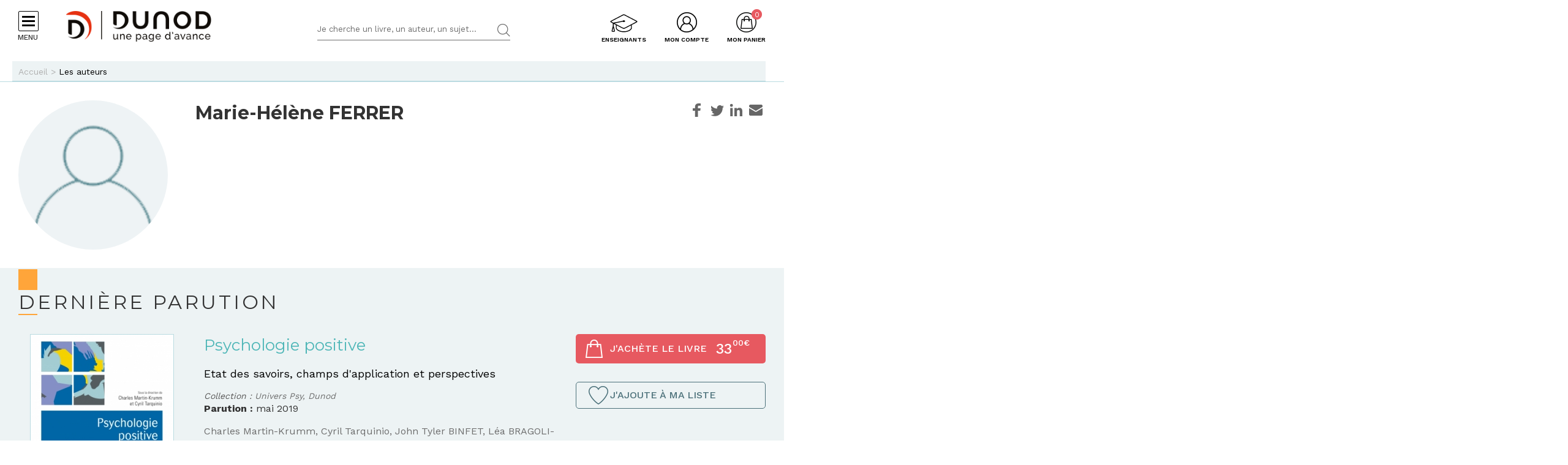

--- FILE ---
content_type: text/html; charset=utf-8
request_url: https://www.dunod.com/livres-marie-helene-ferrer
body_size: 19010
content:
<!DOCTYPE html>
<html lang="fr" dir="ltr"
  xmlns:og="http://ogp.me/ns#">
<head>
  <!--[if IE]><![endif]-->
<meta http-equiv="Content-Type" content="text/html; charset=utf-8" />
<link rel="shortcut icon" href="https://www.dunod.com/sites/all/themes/dunod/favicon.ico" type="image/vnd.microsoft.icon" />
<meta name="tdm-reservation" content="1" />
<script type="text/javascript">window.gdprAppliesGlobally=true;(function(){function a(e){if(!window.frames[e]){if(document.body&&document.body.firstChild){var t=document.body;var n=document.createElement("iframe");n.style.display="none";n.name=e;n.title=e;t.insertBefore(n,t.firstChild)}
else{setTimeout(function(){a(e)},5)}}}function e(n,r,o,c,s){function e(e,t,n,a){if(typeof n!=="function"){return}if(!window[r]){window[r]=[]}var i=false;if(s){i=s(e,t,n)}if(!i){window[r].push({command:e,parameter:t,callback:n,version:a})}}e.stub=true;function t(a){if(!window[n]||window[n].stub!==true){return}if(!a.data){return}
var i=typeof a.data==="string";var e;try{e=i?JSON.parse(a.data):a.data}catch(t){return}if(e[o]){var r=e[o];window[n](r.command,r.parameter,function(e,t){var n={};n[c]={returnValue:e,success:t,callId:r.callId};a.source.postMessage(i?JSON.stringify(n):n,"*")},r.version)}}
if(typeof window[n]!=="function"){window[n]=e;if(window.addEventListener){window.addEventListener("message",t,false)}else{window.attachEvent("onmessage",t)}}}e("__tcfapi","__tcfapiBuffer","__tcfapiCall","__tcfapiReturn");a("__tcfapiLocator");(function(e){
var t=document.createElement("script");t.id="spcloader";t.type="text/javascript";t.async=true;t.src="https://sdk.privacy-center.org/"+e+"/loader.js?target="+document.location.hostname;t.charset="utf-8";var n=document.getElementsByTagName("script")[0];n.parentNode.insertBefore(t,n)})("a6aa1a48-a18c-4d91-8e3a-2d4a1ef9ec9a")})();</script><meta content="IE=edge,chrome=1" http-equiv="X-UA-Compatible" />
<meta content="width=device-width, user-scalable=no, initial-scale=1.0, minimum-scale=1.0, maximum-scale=1.0" name="viewport" />
<meta content="AgjmAIHKJJvIJ2cK0UphnkgRQtTRpZplbAccdYj-i4g" name="google-site-verification" />
<meta name="description" content="Ouvrages publiés par Marie-Hélène FERRER : les dernières parutions et sa bibliographie aux éditions Dunod" />
<link rel="canonical" href="https://www.dunod.com/livres-marie-helene-ferrer" />
<link rel="shortlink" href="https://www.dunod.com/node/55872" />
<meta property="og:site_name" content="Dunod" />
<meta property="og:type" content="author" />
<meta property="og:url" content="https://www.dunod.com/livres-marie-helene-ferrer" />
<meta property="og:title" content="Marie-Hélène FERRER" />
<meta property="og:updated_time" content="2026-01-25T06:00:01+01:00" />
<meta name="twitter:card" content="summary_large_image" />
<meta name="twitter:url" content="https://www.dunod.com/livres-marie-helene-ferrer" />
<meta name="twitter:title" content="Marie-Hélène FERRER" />
<meta property="article:published_time" content="2026-01-25T06:00:01+01:00" />
<meta property="article:modified_time" content="2026-01-25T06:00:01+01:00" />
  <title>Livres de Marie-Hélène FERRER : bibliographie - Dunod</title>
  <link type="text/css" rel="stylesheet" href="/sites/default/files/advagg_css/css__Bw3BiwfudM4YYOV7gmnyqqJFT25Xee9tQkfur3gBsp0__GAc42c3_-Y5_NUZH49l2QO__ZV09LrAxW75CtdjTEcI__X327oPIakt7lJDYZk1u9JJap3Wxuf4z39kRXgGJQ--I.css" media="all" />
<link type="text/css" rel="stylesheet" href="/sites/default/files/advagg_css/css__9FODXrEtntKS2p5TvtTcU_F-mMo8daQwyVHwAEvUIps__owE1qDjZeYmDCmAJraQgZjOMOVIavMdjSliAxtSyZMc__X327oPIakt7lJDYZk1u9JJap3Wxuf4z39kRXgGJQ--I.css" media="print" />
<link type="text/css" rel="stylesheet" href="/sites/default/files/advagg_css/css__mn06S9Kpk7M2XBKYkxycoo1SDEvW5WM_LLL_Xd_fFrc__KL9fbWPuy1w7FTOJbl6O-OKiDC0zANERthXhZ7dFf50__X327oPIakt7lJDYZk1u9JJap3Wxuf4z39kRXgGJQ--I.css" media="screen" />
  <script type="text/javascript" src="/sites/default/files/advagg_js/js__vmePF4Dp8bPkg81UKngZykilw5OZS1fP5YnScEtCamY__ATnX8WF8ltra-g2RmFaF163qjG6u_xdvxVSENyHJmQk__X327oPIakt7lJDYZk1u9JJap3Wxuf4z39kRXgGJQ--I.js"></script>
<script type="text/javascript" src="/sites/default/files/advagg_js/js__kjEdPT3y7lyqV1kBfpJuGWvlWw7H6hVe1LTIiDsi9bg__4xDbmF8Fd9E2CjEVMrY31W1pK5gGzace2bV_ahZk_sk__X327oPIakt7lJDYZk1u9JJap3Wxuf4z39kRXgGJQ--I.js"></script>
<script type="text/javascript" src="/sites/default/files/advagg_js/js__fIX34OXVx_PTMM7xNv5VTwAgmztqgs9WQPphvX97xXs__CrDs0gTQjXRmIST104WLbMxjUwqV3qxK8mdk6arzCqU__X327oPIakt7lJDYZk1u9JJap3Wxuf4z39kRXgGJQ--I.js"></script>
<script type="text/javascript" src="/sites/default/files/advagg_js/js__ILcDTlNIroDg6fLpLx5XaE24njreDs0cp5j56OwbVDM__XC3V27iHliKd0yiaNPErYzWLPaQY4CdbjGE_Z6-oOi0__X327oPIakt7lJDYZk1u9JJap3Wxuf4z39kRXgGJQ--I.js"></script>
<script type="text/javascript" src="/sites/default/files/advagg_js/js__lK3pqUSuy4P4TlNpjMnHsqrcCet5MHaxOkaXI3enY_o__jjFFApoOFetYaSMrt1LmlmJ9Zcmt7MpVbZPh_d65xPc__X327oPIakt7lJDYZk1u9JJap3Wxuf4z39kRXgGJQ--I.js"></script>
<script type="text/javascript">
<!--//--><![CDATA[//><!--
document.createElement( "picture" );
//--><!]]>
</script>
<script type="text/javascript" src="/sites/default/files/advagg_js/js__xbWWzQ4wkCfe8HaW2iiGmqIht3zeXYswRmHthdt-fpI__FMEwyeCTMu0rhh_2OP_tgeqWgJDxteVuAAvKzz9-I_8__X327oPIakt7lJDYZk1u9JJap3Wxuf4z39kRXgGJQ--I.js"></script>
<script type="text/javascript">
<!--//--><![CDATA[//><!--
// GTM dataLayer start
window.dataLayer = window.dataLayer || [];
var WasabiTaggage = WasabiTaggage || {};
WasabiTaggage.data = {"page_category_level_1":null,"page_template":"Page auteur","page_subtemplate":"Page auteur","contains_error_info":false,"contains_form_info":false,"form_name":null,"form_is_confirmation":false,"form_is_in_error":false,"contains_list_products":false,"contains_product_info":false,"contains_checkout_info":false,"contains_purchase_info":false,"list_is_search_results":false,"teenager_content":0,"page_type":"auteur","page_category":"auteur","book_author":"marie helene ferrer","remote_addr":"18.191.99.193","environment":"prod","ua":"UA-18469018-1","user_type":"Visiteur","contains_user_info":false,"lang":"fr"};
dataLayer.push(WasabiTaggage.data);
//--><!]]>
</script>
<script type="text/javascript">
<!--//--><![CDATA[//><!--
// Google Tag Manager
(function(w,d,s,l,i){w[l]=w[l]||[];w[l].push({'gtm.start':
new Date().getTime(),event:'gtm.js'});var f=d.getElementsByTagName(s)[0],
j=d.createElement(s),dl=l!='dataLayer'?'&l='+l:'';j.async=true;j.src=
'https://www.googletagmanager.com/gtm.js?id='+i+dl;f.parentNode.insertBefore(j,f);
})(window,document,'script','dataLayer','GTM-K4TLZCN');
//--><!]]>
</script>
<script type="text/javascript" src="https://www.youtube.com/iframe_api"></script>
<script type="text/javascript" src="/sites/default/files/advagg_js/js__BnXbv0A5JVJOF_NGAMKJYTTlv-BK3_se1tEmxZTF_60__oLF7rIQfU8zOXT0i48ANCp52GPqNKDeqq4wewwyl_MA__X327oPIakt7lJDYZk1u9JJap3Wxuf4z39kRXgGJQ--I.js"></script>
<script type="text/javascript">
<!--//--><![CDATA[//><!--
jQuery.extend(Drupal.settings, {"basePath":"\/","pathPrefix":"","setHasJsCookie":0,"ajaxPageState":{"theme":"dunod","theme_token":"LA9ObuLkJi0Hy1goNy26nSh7A6sMsYfyMxJwUR5oL9M","jquery_version":"1.10","css":{"modules\/system\/system.base.css":1,"modules\/system\/system.menus.css":1,"modules\/system\/system.messages.css":1,"modules\/system\/system.theme.css":1,"modules\/comment\/comment.css":1,"sites\/all\/modules\/contrib\/date\/date_api\/date.css":1,"sites\/all\/modules\/contrib\/date\/date_popup\/themes\/datepicker.1.7.css":1,"modules\/field\/theme\/field.css":1,"sites\/all\/modules\/contrib\/geofield_gmap\/geofield_gmap.css":1,"sites\/all\/modules\/contrib\/logintoboggan\/logintoboggan.css":1,"sites\/all\/modules\/contrib\/scald\/modules\/fields\/mee\/css\/editor-global.css":1,"modules\/node\/node.css":1,"sites\/all\/modules\/contrib\/picture\/picture_wysiwyg.css":1,"sites\/all\/modules\/contrib\/scald_file\/scald_file.css":1,"sites\/all\/modules\/contrib\/scald_iframe\/scald_iframe.css":1,"modules\/user\/user.css":1,"sites\/all\/modules\/contrib\/views\/css\/views.css":1,"sites\/all\/modules\/contrib\/ckeditor\/css\/ckeditor.css":1,"sites\/all\/modules\/contrib\/ctools\/css\/ctools.css":1,"sites\/all\/modules\/contrib\/linkedin\/linkedin_auth\/linkedin_auth.css":1,"sites\/all\/themes\/prime\/stylesheets\/prime_style.css":1,"sites\/all\/themes\/dunod\/stylesheets\/dunod_style.css":1,"sites\/all\/themes\/prime\/stylesheets\/prime_print.css":1,"sites\/all\/themes\/dunod\/stylesheets\/dunod_print.css":1,"sites\/all\/themes\/dunod\/javascripts\/vendor\/colorbox\/example1\/colorbox.css":1},"js":{"sites\/all\/modules\/contrib\/picture\/picturefill2\/picturefill.min.js":1,"sites\/all\/modules\/contrib\/picture\/picture.min.js":1,"sites\/all\/modules\/custom\/dunod_social\/dunod_social.js":1,"sites\/all\/modules\/contrib\/jquery_update\/replace\/jquery\/1.10\/jquery.min.js":1,"misc\/jquery-extend-3.4.0.js":1,"misc\/jquery-html-prefilter-3.5.0-backport.js":1,"misc\/jquery.once.js":1,"misc\/drupal.js":1,"sites\/all\/modules\/custom\/dunod_wasabi\/js\/helpers.js":1,"sites\/all\/modules\/custom\/dunod_wasabi\/js\/form_error.js":1,"sites\/all\/modules\/custom\/dunod_wasabi\/js\/behaviors.js":1,"sites\/all\/modules\/custom\/dunod_wasabi\/js\/auto_taggage.js":1,"sites\/all\/modules\/contrib\/jquery_update\/replace\/ui\/external\/jquery.cookie.js":1,"sites\/all\/modules\/contrib\/jquery_update\/replace\/misc\/jquery.form.min.js":1,"misc\/form.js":1,"misc\/ajax.js":1,"sites\/all\/modules\/contrib\/jquery_update\/js\/jquery_update.js":1,"sites\/all\/modules\/contrib\/geofield_gmap\/geofield_gmap.js":1,"public:\/\/languages\/fr_kjzi7txtJ5n_-a3WLXGC6roVObjMt1oMZ1cNLJJLP7U.js":1,"https:\/\/www.youtube.com\/iframe_api":1,"sites\/all\/modules\/contrib\/antibot\/js\/antibot.js":1,"misc\/progress.js":1,"sites\/all\/modules\/custom\/dunod_user\/js\/dunod_user_login_block.js":1,"sites\/all\/modules\/contrib\/field_group\/field_group.js":1,"sites\/all\/themes\/prime\/javascripts\/prime.js":1,"sites\/all\/themes\/dunod\/javascripts\/vendor\/checkmobile.js":1,"sites\/all\/themes\/dunod\/javascripts\/vendor\/waypoints\/jquery.waypoints.min.js":1,"sites\/all\/themes\/dunod\/javascripts\/vendor\/slick\/slick.min.js":1,"sites\/all\/themes\/dunod\/javascripts\/vendor\/pscrollbar\/perfect-scrollbar.min.js":1,"sites\/all\/themes\/dunod\/javascripts\/vendor\/stepper\/jquery.fs.stepper.js":1,"sites\/all\/themes\/dunod\/javascripts\/vendor\/custom-scrollbar\/jquery.custom-scrollbar.min.js":1,"sites\/all\/themes\/dunod\/javascripts\/vendor\/selectize\/selectize.min.js":1,"sites\/all\/themes\/dunod\/javascripts\/vendor\/masonry\/masonry.pkgd.min.js":1,"sites\/all\/themes\/dunod\/javascripts\/vendor\/animateNumber\/jquery.animateNumber.min.js":1,"sites\/all\/themes\/dunod\/javascripts\/vendor\/colorbox\/jquery.colorbox-min.js":1,"sites\/all\/themes\/dunod\/javascripts\/vendor\/desandro\/imagesloaded.pkgd.min.js":1,"sites\/all\/themes\/dunod\/javascripts\/youtube.js":1,"sites\/all\/themes\/dunod\/javascripts\/scripts.js":1,"sites\/all\/themes\/dunod\/javascripts\/commerce.js":1,"sites\/all\/themes\/dunod\/javascripts\/didomi.js":1}},"playerCallbackUrl":"ajax\/atom\/%\/video-player","antibot":{"forms":{"user-login-form":{"action":"\/livres-marie-helene-ferrer?destination=node\/55872","key":"12b99d8533907de29858e06d1179132d"}}},"ajax":{"edit-submit":{"callback":"_dunod_user_login_ajax","wrapper":"ajax-messages","method":"html","effect":"fade","event":"click","url":"\/system\/ajax","submit":{"_triggering_element_name":"op","_triggering_element_value":"Je me connecte"}}},"urlIsAjaxTrusted":{"\/system\/ajax":true,"\/livres-marie-helene-ferrer?destination=node\/55872":true},"field_group":{"html-element":"derniere_parution"}});
//--><!]]>
</script>
</head>
<body class="html not-front not-logged-in no-sidebars page-node page-node- page-node-55872 node-type-auteur context-commun context-commun" >
  <div id="skip-link">
    <a href="#main-content" class="element-invisible element-focusable">Aller au contenu principal</a>
  </div>
      <div id="page-wrapper">

    <div id="page">

      <div id="toolbar">
        <section class="section clearfix">
                  </section>
      </div> <!-- /.section, /#toolbar -->
      <header id="header">
        <section class="section clearfix">

          <div class="hamburger">
            <div class="hamburger-icon">
              <span></span>
              <span></span>
              <span></span>
              <span></span>
            </div>
            <div class="hlabel">Menu</div>
          </div>

                      <a href="/" title="Accueil" rel="home" class="logo" data-wasabi-action-code="header_logo" data-wasabi-ga-category="Header" data-wasabi-ga-action="Logo" data-wasabi-ga-label="Clic">
            <img src="https://www.dunod.com/sites/all/themes/dunod/logo-2020.png" alt="Accueil" />
            </a>
          
          
          <a href="#" class="mobile-search">&nbsp;</a>

          


            <div class="region region-header">
    <!-- Google Tag Manager (noscript) -->
<noscript><iframe src="https://www.googletagmanager.com/ns.html?id=GTM-K4TLZCN"
height="0" width="0" style="display:none;visibility:hidden"></iframe></noscript>
<!-- End Google Tag Manager (noscript) --><div id="block-dunod-search-search" class="block block-dunod-search">

    
  <div class="content">
    <form method="GET" action="/recherche" accept-charset="UTF-8"><div><div class="form-item form-type-textfield form-item-text">
  <label class="element-invisible">Termes de recherches </label>
 <input placeholder="Je cherche un livre, un auteur, un sujet..." type="text" name="text" size="60" maxlength="128" class="form-text" />
</div>
<input type="submit" value="Rechercher" class="form-submit" /></div></form>  </div>
</div>
<div id="block-dunod-commerce-cart" class="block block-dunod-commerce">

    <div  class="titre" data-wasabi-action-code="header_monpanier" data-wasabi-ga-category="Header" data-wasabi-ga-label="Clic"><span>Mon panier</span></div>
  
  <div class="content">
    <div class="cart-summary cart-empty"><a class="cart-toggle" href="/cart"><span class="count">0</span></a></div><div class="cart-items"><div class="cart-header"><div class="titre"></div>
<span class="close">X</span></div><div class="products">Mon panier est vide.</div>
</div>  </div>
</div>
<div id="block-dunod-user-user-login-block" class="block block-dunod-user">

    <div  data-wasabi-action-code="header_moncompte" data-wasabi-ga-category="Header" data-wasabi-ga-action="Mon compte" data-wasabi-ga-label="Clic" class="titre"><span>Mon compte</span></div>
  
  <div class="content">
    <div class="user-login-block"><div class="left"><div class="titre">C'est ma première visite</div>
<div class="item-list"><ul><li class="first">Bénéficiez d'un compte unique sur web, mobile ou tablette</li>
<li>Simplifiez-vous la commande</li>
<li>Accédez plus rapidement aux "+ en ligne"</li>
<li>Recevez des invitations à de nombreux événements</li>
<li>Soyez informé des nouveautés et de l'actu des auteurs et recevez les communications de Dunod</li>
<li class="last">Livraison en France métropolitaine uniquement</li>
</ul></div><a href="/user/register" class="creer-compte">Je crée mon compte</a><div class="titre enseignant">Enseignant ?</div>
<div class="item-list"><ul><li class="first last">Découvrez l'Espace Enseignants du Supérieur et les offres qui vous sont réservées</li>
</ul></div><a href="https://enseignants.dunod.com" class="creer-compte" target="_blank">Je découvre</a></div><div class="right"><noscript>
  <style>form.antibot { display: none !important; }</style>
  <div class="antibot-no-js antibot-message antibot-message-warning messages warning">
    You must have JavaScript enabled to use this form.  </div>
</noscript>
<span class="close">X</span><form data-form-name="Connexion" class="antibot" action="/antibot" method="post" id="user-login-form" accept-charset="UTF-8"><div><div class="titre">On se connait déjà ? Bienvenue !</div>
<input type="hidden" name="form_build_id" value="form-em-eDjkDUokBwlaWSQ76LxaM38pacryKclZcDQqPrbE" />
<input type="hidden" name="form_id" value="user_login_block" />
<input type="hidden" name="antibot_key" value="" />
<div class="ajax-messages"></div><input type="hidden" name="destination" value="node/55872" />
<div class="form-item form-type-textfield form-item-name">
  <label for="edit-name">Mon e-mail <span class="form-required" title="Ce champ est requis.">*</span></label>
 <input type="text" id="edit-name" name="name" value="" size="15" maxlength="60" class="form-text required" />
</div>
<div class="form-item form-type-password form-item-pass">
  <label for="edit-pass">Mon mot de passe <span class="form-required" title="Ce champ est requis.">*</span></label>
 <input type="password" autocomplete="off" id="edit-pass" name="pass" size="15" maxlength="128" class="form-text required" />
</div>
<div class="form-item form-type-checkbox form-item-remember-me">
 <input type="checkbox" id="edit-remember-me" name="remember_me" value="1" class="form-checkbox" />  <label class="option" for="edit-remember-me">Je reste connecté </label>

</div>
<div class="form-actions form-wrapper" id="edit-actions"><input type="submit" id="edit-submit" name="op" value="Je me connecte" class="form-submit" /></div><div class="forgot-password"><a href="/user/password">Mot de passe oublié ?</a></div><fieldset class="social-login form-wrapper" id="edit-social"><legend><span class="fieldset-legend">ou</span></legend><div class="fieldset-wrapper"><ul class="social-networks"><li><input class="edit-social-link-facebook form-submit" data-wasabi-action-code="checkout_connexion_2_mode" data-wasabi-ga-action="Popin_Connexion 2" data-wasabi-ga-label="Mode de connexion rapide_Facebook" type="submit" id="edit-social-link-facebook" name="op" value="Se connecter avec Facebook" /></li><li><input id="linked-button" data-button-href="/linkedin/login/0" class="edit-social-link-linkedin form-submit" data-wasabi-action-code="checkout_connexion_2_mode" data-wasabi-ga-action="Popin_Connexion 2" data-wasabi-ga-label="Mode de connexion rapide_Linkedin" type="submit" name="op" value="Se connecter avec Linkedin" /></li></ul></div></fieldset>
<a href="https://www.facebook.com/v2.5/dialog/oauth?client_id=1818951151658533&amp;redirect_uri=https%3A//www.dunod.com/fboauth/connect&amp;display=popup&amp;scope=email" class="facebook-action-connect fboauth-popup element-invisible">FB connect</a></div></form></div></div>  </div>
</div>
<div id="block-dunod-common-espace-enseignants" class="block block-dunod-common">

    
  <div class="content">
    <a href="/enseignants" class="espace-enseignants" title="Espace enseignants du supérieur" data-wasabi-action-code="header_espace_enseignants" data-wasabi-ga-category="Header" data-wasabi-ga-action="Espace enseignants du supérieur" data-wasabi-ga-label="Clic">Enseignants</a>  </div>
</div>
<div id="block-dunod-search-liens-rapides" class="block block-dunod-search">

    <div  class="titre">Liens rapides</div>
  
  <div class="content">
    <div class="item-list"><ul><li class="thematique-15209 first"><a href="/sciences-techniques">Sciences &amp; Techniques</a></li>
<li class="thematique-15210"><a href="/entreprise-et-economie">Entreprise et économie</a></li>
<li class="thematique-15211"><a href="/sciences-humaines-et-sociales">Sciences humaines et sociales</a></li>
<li class="thematique-15212"><a href="/histoire-geographie-et-sciences-politiques">Histoire, Géographie et Sciences politiques</a></li>
<li class="thematique-15213"><a href="/prepas-concours">Prépas &amp; Concours</a></li>
<li class="thematique-15214"><a href="/lettres-et-arts">Lettres et Arts</a></li>
<li class="thematique-15215 last"><a href="/vie-pratique">Vie pratique</a></li>
</ul></div>  </div>
</div>
  </div>

        </section>
      </header> <!-- /.section, /#header -->
      <div id="header-cart">
        <section class="section clearfix">
          <div class="container">
                        <div class="cart-logo"><a href="/"><img src="https://www.dunod.com/sites/all/themes/dunod/logo-2020.png" alt="Accueil"></a></div>
                      </div>
        </section>
      </div>

      <!-- navigation -->
            <nav id="navigation">
        <div class="navcont">
          <div class="region region-sidebar">
    <div id="block-dunod-common-menu-principal-thematiques" class="block block-dunod-common">

    
  <div class="content">
    <div class="menu-thematiques"><div class="item-list"><ul><li class="thematique-15209 first"><a href="/thematique/sciences-techniques" class="menu-link">Sciences &amp; Techniques</a></li>
<li class="thematique-15210"><a href="/thematique/entreprise-et-economie" class="menu-link">Entreprise et économie</a></li>
<li class="thematique-15211"><a href="/thematique/sciences-humaines-et-sociales" class="menu-link">Sciences humaines et sociales</a></li>
<li class="thematique-15212"><a href="/thematique/histoire-geographie-et-sciences-politiques" class="menu-link">Histoire, Géographie et Sciences politiques</a></li>
<li class="thematique-15213"><a href="/thematique/prepas-concours" class="menu-link">Prépas &amp; Concours</a></li>
<li class="thematique-15214"><a href="/thematique/lettres-et-arts" class="menu-link">Lettres et Arts</a></li>
<li class="thematique-15215 last"><a href="/thematique/vie-pratique" class="menu-link">Vie pratique</a></li>
</ul></div></div><div class="menu-principal"><div class="item-list"><ul><li class="dernieres-parutions first"><a href="/recherche/etat/Nouveaut%C3%A9" class="menu-link">Dernières parutions</a></li>
<li class="meilleures-ventes"><a href="/recherche/etat/Meilleure%20vente" class="menu-link">Meilleures ventes</a></li>
<li class="actualites"><a href="/type/publication" class="menu-link">Actualités</a></li>
<li class="espace-enseignants"><a href="https://www.dunod.com/enseignants" class="menu-link">Espace enseignants</a></li>
<li class="espace-presse"><a href="/relation-presse" class="menu-link">Espace presse</a></li>
<li class="dunod-formation"><a href="https://dunod-formation.com/" class="menu-link">Dunod Formation</a></li>
<li class="latelier-dunod"><a href="/atelier-dunod-edition-livres-sur-mesure" class="menu-link">L&#039;Atelier Dunod</a></li>
<li class="droits-derives-subsidiary-rights"><a href="/droits-etrangers-et-derives" class="menu-link">Droits dérivés / Subsidiary rights</a></li>
<li class="newsletters"><a href="/newsletters" class="menu-link">Newsletters</a></li>
<li class="librairies"><a href="/librairies" class="menu-link">Librairies</a></li>
<li class="contactez-nous"><a href="/contacts" class="menu-link">Contactez-nous</a></li>
<li class="aide last"><a href="/aide" class="menu-link">Aide</a></li>
</ul></div></div>  </div>
</div>
<div id="block-dunod-common-menu-sous-thematiques" class="block block-dunod-common">

    
  <div class="content">
    <div class="sous-thematique-block sciences-techniques-sous-thematique-block thematique-15209"><div class="sous-thematiques-header"><div class="voir-tout"><a href="/sciences-techniques">Voir tout <span class="label-title">Sciences &amp; Techniques</span></a><a href="/" class="close-sub-menu toggle-js toggle-always-js" data-toggle-class="sub-menu-opened-js">X</a></div></div><div class="sous-thematiques-content"><div class="sujets"><div class="title">Sujet</div>
<div class="item-list"><ul><li class="first"><a href="/thematique/sciences-techniques/sciences-fondamentales">Sciences fondamentales</a></li>
<li><a href="/thematique/sciences-techniques/technique-et-sciences-appliquees">Technique et sciences appliquées</a></li>
<li class="last"><a href="/thematique/sciences-techniques/informatique">Informatique</a></li>
</ul></div></div><div class="a-la-une"><div class="title">A la une</div>
<div class="item-list"><ul><li class="first"><a href="/construisons-aujourd-hui-informatique-demain">Construisons aujourd’hui l’informatique de demain</a></li>
<li><a href="/petits-experts-sciences-essentiel-en-fiches-illustrees">Les petits experts SCIENCES L’essentiel en fiches illustrées !</a></li>
<li class="last"><a href="/tousmakers">TousMakers</a></li>
</ul></div><div class="articles livres"><div id="node-66837" class="node node-article node-article-petit-bloc clearfix">

  
  
  <div class="content">
    <a href="/sciences-techniques/chimie-manuels-visuels-pour-licence-0" data-thematiques="Sciences &amp; Techniques_Sciences fondamentales" data-title="Chimie" data-sku="9782100879489" data-product="{&quot;product_id&quot;:&quot;37862&quot;,&quot;product_name&quot;:&quot;Chimie&quot;,&quot;product_category_level_1&quot;:&quot;Sciences &amp; Techniques&quot;,&quot;product_category_level_2&quot;:&quot;Sciences fondamentales&quot;,&quot;product_category_level_3&quot;:&quot;Chimie&quot;,&quot;product_category_level_4&quot;:&quot;De Bac \u00e0 Bac +3&quot;,&quot;product_isbn&quot;:&quot;9782100879489&quot;,&quot;product_author&quot;:&quot;St\u00e9phane Perrio, B\u00e9atrice Roy, Jean-Yves Winum&quot;,&quot;product_publication_date&quot;:&quot;2026&quot;,&quot;product_publication_date_full&quot;:&quot;2026-01-06T22:00:00+0000&quot;,&quot;product_collection&quot;:&quot;Fluoresciences&quot;,&quot;product_brand&quot;:&quot;Dunod&quot;,&quot;product_price&quot;:26.54,&quot;product_type&quot;:&quot;papier&quot;,&quot;product_currency&quot;:&quot;euro&quot;,&quot;product_is_in_launch_offer&quot;:false,&quot;product_is_in_stock&quot;:true,&quot;product_has_video&quot;:false,&quot;product_has_extract&quot;:true,&quot;product_has_additional_material&quot;:true,&quot;product_quantity&quot;:1}"><div class="field field-name-field-media-principal field-type-atom-reference field-label-hidden"><div class="field-items"><div class="field-item even"><!-- scald=72790:petit --><picture  title="/DUNOD/2025/9782100879489-001-X.jpeg">
<!--[if IE 9]><video style="display: none;"><![endif]-->
<source srcset="https://www.dunod.com/sites/default/files/styles/petit_desktop/public/thumbnails/image/9782100879489-001-X.jpeg 1x" media="(min-width: 768px)" />
<source srcset="https://www.dunod.com/sites/default/files/styles/petit_desktop/public/thumbnails/image/9782100879489-001-X.jpeg 1x" media="(max-width: 767px)" />
<!--[if IE 9]></video><![endif]-->
<img  src="https://www.dunod.com/sites/default/files/styles/petit_desktop/public/thumbnails/image/9782100879489-001-X.jpeg" alt="Chimie" title="/DUNOD/2025/9782100879489-001-X.jpeg" />
</picture><!-- END scald=72790 --></div></div></div><div class="field field-name-title-field field-type-text field-label-hidden"><div class="field-items"><div class="field-item even">Chimie</div></div></div></a>  </div>

  
  
</div>
<div id="node-66865" class="node node-article node-article-petit-bloc clearfix">

  
  
  <div class="content">
    <a href="/sciences-techniques/fondamentaux-robotique-geometrie-cinematique-dynamique-et-commande-0" data-thematiques="Sciences &amp; Techniques_Technique et sciences appliquées" data-title="Fondamentaux de la robotique" data-sku="9782100888719" data-product="{&quot;product_id&quot;:&quot;37890&quot;,&quot;product_name&quot;:&quot;Fondamentaux de la robotique&quot;,&quot;product_category_level_1&quot;:&quot;Sciences &amp; Techniques&quot;,&quot;product_category_level_2&quot;:&quot;Technique et sciences appliqu\u00e9es&quot;,&quot;product_category_level_3&quot;:&quot;Automatique et robotique&quot;,&quot;product_category_level_4&quot;:&quot;Bac +4\/5&quot;,&quot;product_isbn&quot;:&quot;9782100888719&quot;,&quot;product_author&quot;:&quot;Cl\u00e9ment Gosselin&quot;,&quot;product_publication_date&quot;:&quot;2026&quot;,&quot;product_publication_date_full&quot;:&quot;2026-01-06T22:00:00+0000&quot;,&quot;product_collection&quot;:&quot;Sciences Sup&quot;,&quot;product_brand&quot;:&quot;Dunod&quot;,&quot;product_price&quot;:32.23,&quot;product_type&quot;:&quot;papier&quot;,&quot;product_currency&quot;:&quot;euro&quot;,&quot;product_is_in_launch_offer&quot;:false,&quot;product_is_in_stock&quot;:true,&quot;product_has_video&quot;:false,&quot;product_has_extract&quot;:true,&quot;product_has_additional_material&quot;:true,&quot;product_quantity&quot;:1}"><div class="field field-name-field-media-principal field-type-atom-reference field-label-hidden"><div class="field-items"><div class="field-item even"><!-- scald=72829:petit --><picture  title="/DUNOD/2025/9782100888719-001-X.jpeg">
<!--[if IE 9]><video style="display: none;"><![endif]-->
<source srcset="https://www.dunod.com/sites/default/files/styles/petit_desktop/public/thumbnails/image/9782100888719-001-X.jpeg 1x" media="(min-width: 768px)" />
<source srcset="https://www.dunod.com/sites/default/files/styles/petit_desktop/public/thumbnails/image/9782100888719-001-X.jpeg 1x" media="(max-width: 767px)" />
<!--[if IE 9]></video><![endif]-->
<img  src="https://www.dunod.com/sites/default/files/styles/petit_desktop/public/thumbnails/image/9782100888719-001-X.jpeg" alt="Fondamentaux de la robotique" title="/DUNOD/2025/9782100888719-001-X.jpeg" />
</picture><!-- END scald=72829 --></div></div></div><div class="field field-name-title-field field-type-text field-label-hidden"><div class="field-items"><div class="field-item even">Fondamentaux de la robotique</div></div></div></a>  </div>

  
  
</div>
<div id="node-66893" class="node node-article node-article-petit-bloc clearfix">

  
  
  <div class="content">
    <a href="/sciences-techniques/petites-experiences-extra-sensorielles-telepathie-voyance-hypnose-paranormal-0" data-thematiques="Sciences &amp; Techniques_Sciences fondamentales" data-title="Petites expériences extra-sensorielles" data-sku="9782100890040" data-product="{&quot;product_id&quot;:&quot;37918&quot;,&quot;product_name&quot;:&quot;Petites exp\u00e9riences extra-sensorielles&quot;,&quot;product_category_level_1&quot;:&quot;Sciences &amp; Techniques&quot;,&quot;product_category_level_2&quot;:&quot;Sciences fondamentales&quot;,&quot;product_category_level_3&quot;:&quot;Sciences de la vie, sant\u00e9 et \u00e9cologie&quot;,&quot;product_category_level_4&quot;:&quot;Tout public&quot;,&quot;product_isbn&quot;:&quot;9782100890040&quot;,&quot;product_author&quot;:&quot;Pierre Bertrand, Richard Wiseman&quot;,&quot;product_publication_date&quot;:&quot;2026&quot;,&quot;product_publication_date_full&quot;:&quot;2026-01-13T22:00:00+0000&quot;,&quot;product_collection&quot;:&quot;Dunod Poche&quot;,&quot;product_brand&quot;:&quot;Dunod&quot;,&quot;product_price&quot;:9.38,&quot;product_type&quot;:&quot;papier&quot;,&quot;product_currency&quot;:&quot;euro&quot;,&quot;product_is_in_launch_offer&quot;:false,&quot;product_is_in_stock&quot;:true,&quot;product_has_video&quot;:false,&quot;product_has_extract&quot;:true,&quot;product_has_additional_material&quot;:false,&quot;product_quantity&quot;:1}"><div class="field field-name-field-media-principal field-type-atom-reference field-label-hidden"><div class="field-items"><div class="field-item even"><!-- scald=72854:petit --><picture  title="/DUNOD/2025/9782100890040-001-X.jpeg">
<!--[if IE 9]><video style="display: none;"><![endif]-->
<source srcset="https://www.dunod.com/sites/default/files/styles/petit_desktop/public/thumbnails/image/9782100890040-001-X.jpeg 1x" media="(min-width: 768px)" />
<source srcset="https://www.dunod.com/sites/default/files/styles/petit_desktop/public/thumbnails/image/9782100890040-001-X.jpeg 1x" media="(max-width: 767px)" />
<!--[if IE 9]></video><![endif]-->
<img  src="https://www.dunod.com/sites/default/files/styles/petit_desktop/public/thumbnails/image/9782100890040-001-X.jpeg" alt="Petites expériences extra-sensorielles" title="/DUNOD/2025/9782100890040-001-X.jpeg" />
</picture><!-- END scald=72854 --></div></div></div><div class="field field-name-title-field field-type-text field-label-hidden"><div class="field-items"><div class="field-item even">Petites expériences extra-sensorielles</div></div></div></a>  </div>

  
  
</div>
</div></div></div></div><div class="sous-thematique-block entreprise-et-economie-sous-thematique-block thematique-15210"><div class="sous-thematiques-header"><div class="voir-tout"><a href="/entreprise-et-economie">Voir tout <span class="label-title">Entreprise et économie</span></a><a href="/" class="close-sub-menu toggle-js toggle-always-js" data-toggle-class="sub-menu-opened-js">X</a></div></div><div class="sous-thematiques-content"><div class="sujets"><div class="title">Sujet</div>
<div class="item-list"><ul><li class="first"><a href="/thematique/entreprise-et-economie/economie">Economie</a></li>
<li><a href="/thematique/entreprise-et-economie/gestion-et-administration">Gestion et administration</a></li>
<li><a href="/thematique/entreprise-et-economie/strategie-et-entrepreneuriat">Stratégie et entrepreneuriat</a></li>
<li><a href="/thematique/entreprise-et-economie/management-et-rh">Management et RH</a></li>
<li><a href="/thematique/entreprise-et-economie/marketing-communication-vente">Marketing - Communication - Vente</a></li>
<li class="last"><a href="/thematique/entreprise-et-economie/vie-professionnelle">Vie professionnelle</a></li>
</ul></div></div><div class="a-la-une"><div class="title">A la une</div>
<div class="item-list"><ul><li class="first last"><a href="/petits-experts-points-cles-en-fiches-pratiques">Les Petits Experts : les points clés en fiches pratiques</a></li>
</ul></div><div class="articles livres"><div id="node-66881" class="node node-article node-article-petit-bloc clearfix">

  
  
  <div class="content">
    <a href="/entreprise-et-economie/dunod-pack-pcg-doc-synthese-2026" data-thematiques="Entreprise et économie_Gestion et administration" data-title="DUNOD-PACK PCG + DOC SYNTHESE 2026" data-sku="9782100889365" data-product="{&quot;product_id&quot;:&quot;37906&quot;,&quot;product_name&quot;:&quot;DUNOD-PACK PCG + DOC SYNTHESE 2026&quot;,&quot;product_category_level_1&quot;:&quot;Entreprise et \u00e9conomie&quot;,&quot;product_category_level_2&quot;:&quot;Gestion et administration&quot;,&quot;product_category_level_3&quot;:&quot;Comptabilit\u00e9&quot;,&quot;product_category_level_4&quot;:&quot;De Bac \u00e0 Bac +3&quot;,&quot;product_isbn&quot;:&quot;9782100889365&quot;,&quot;product_author&quot;:null,&quot;product_publication_date&quot;:&quot;2026&quot;,&quot;product_publication_date_full&quot;:&quot;2026-01-13T22:00:00+0000&quot;,&quot;product_collection&quot;:&quot;Les petits experts&quot;,&quot;product_brand&quot;:&quot;Dunod&quot;,&quot;product_price&quot;:4.69,&quot;product_type&quot;:&quot;papier&quot;,&quot;product_currency&quot;:&quot;euro&quot;,&quot;product_is_in_launch_offer&quot;:false,&quot;product_is_in_stock&quot;:true,&quot;product_has_video&quot;:false,&quot;product_has_extract&quot;:false,&quot;product_has_additional_material&quot;:false,&quot;product_quantity&quot;:1}"><div class="field field-name-field-media-principal field-type-atom-reference field-label-hidden"><div class="field-items"><div class="field-item even"><!-- scald=73082:petit --><picture  title="/DUNOD/2025/9782100889365-001-X.jpeg">
<!--[if IE 9]><video style="display: none;"><![endif]-->
<source srcset="https://www.dunod.com/sites/default/files/styles/petit_desktop/public/thumbnails/image/9782100889365-001-X.jpeg 1x" media="(min-width: 768px)" />
<source srcset="https://www.dunod.com/sites/default/files/styles/petit_desktop/public/thumbnails/image/9782100889365-001-X.jpeg 1x" media="(max-width: 767px)" />
<!--[if IE 9]></video><![endif]-->
<img  src="https://www.dunod.com/sites/default/files/styles/petit_desktop/public/thumbnails/image/9782100889365-001-X.jpeg" alt="DUNOD-PACK PCG + DOC SYNTHESE 2026" title="/DUNOD/2025/9782100889365-001-X.jpeg" />
</picture><!-- END scald=73082 --></div></div></div><div class="field field-name-title-field field-type-text field-label-hidden"><div class="field-items"><div class="field-item even">DUNOD-PACK PCG + DOC SYNTHESE 2026</div></div></div></a>  </div>

  
  
</div>
<div id="node-66857" class="node node-article node-article-petit-bloc clearfix">

  
  
  <div class="content">
    <a href="/entreprise-et-economie/je-booste-mon-business-grace-au-podcast-creation-strategie-marketing-pour" data-thematiques="Entreprise et économie_Marketing - Communication - Vente" data-title="Je booste mon business grâce au podcast" data-sku="9782100887590" data-product="{&quot;product_id&quot;:&quot;37882&quot;,&quot;product_name&quot;:&quot;Je booste mon business gr\u00e2ce au podcast&quot;,&quot;product_category_level_1&quot;:&quot;Entreprise et \u00e9conomie&quot;,&quot;product_category_level_2&quot;:&quot;Marketing - Communication - Vente&quot;,&quot;product_category_level_3&quot;:&quot;Marketing et publicit\u00e9&quot;,&quot;product_category_level_4&quot;:&quot;Professionnel&quot;,&quot;product_isbn&quot;:&quot;9782100887590&quot;,&quot;product_author&quot;:&quot;Marguerite de Rodellec&quot;,&quot;product_publication_date&quot;:&quot;2026&quot;,&quot;product_publication_date_full&quot;:&quot;2026-01-06T22:00:00+0000&quot;,&quot;product_collection&quot;:&quot;HORS COLLECTION&quot;,&quot;product_brand&quot;:&quot;Dunod&quot;,&quot;product_price&quot;:16.11,&quot;product_type&quot;:&quot;papier&quot;,&quot;product_currency&quot;:&quot;euro&quot;,&quot;product_is_in_launch_offer&quot;:false,&quot;product_is_in_stock&quot;:true,&quot;product_has_video&quot;:false,&quot;product_has_extract&quot;:true,&quot;product_has_additional_material&quot;:true,&quot;product_quantity&quot;:1}"><div class="field field-name-field-media-principal field-type-atom-reference field-label-hidden"><div class="field-items"><div class="field-item even"><!-- scald=72810:petit --><picture  title="/DUNOD/2025/9782100887590-001-X.jpeg">
<!--[if IE 9]><video style="display: none;"><![endif]-->
<source srcset="https://www.dunod.com/sites/default/files/styles/petit_desktop/public/thumbnails/image/9782100887590-001-X.jpeg 1x" media="(min-width: 768px)" />
<source srcset="https://www.dunod.com/sites/default/files/styles/petit_desktop/public/thumbnails/image/9782100887590-001-X.jpeg 1x" media="(max-width: 767px)" />
<!--[if IE 9]></video><![endif]-->
<img  src="https://www.dunod.com/sites/default/files/styles/petit_desktop/public/thumbnails/image/9782100887590-001-X.jpeg" alt="Je booste mon business grâce au podcast" title="/DUNOD/2025/9782100887590-001-X.jpeg" />
</picture><!-- END scald=72810 --></div></div></div><div class="field field-name-title-field field-type-text field-label-hidden"><div class="field-items"><div class="field-item even">Je booste mon business grâce au podcast</div></div></div></a>  </div>

  
  
</div>
<div id="node-66887" class="node node-article node-article-petit-bloc clearfix">

  
  
  <div class="content">
    <a href="/entreprise-et-economie/diagnostic-strategique-competitivite-performance-et-creation-valeur-1" data-thematiques="Entreprise et économie_Stratégie et entrepreneuriat" data-title="Diagnostic stratégique" data-sku="9782100889495" data-product="{&quot;product_id&quot;:&quot;37912&quot;,&quot;product_name&quot;:&quot;Diagnostic strat\u00e9gique&quot;,&quot;product_category_level_1&quot;:&quot;Entreprise et \u00e9conomie&quot;,&quot;product_category_level_2&quot;:&quot;Strat\u00e9gie et entrepreneuriat&quot;,&quot;product_category_level_3&quot;:&quot;Strat\u00e9gie, consulting&quot;,&quot;product_category_level_4&quot;:&quot;Professionnel&quot;,&quot;product_isbn&quot;:&quot;9782100889495&quot;,&quot;product_author&quot;:&quot;Olivier Meier&quot;,&quot;product_publication_date&quot;:&quot;2026&quot;,&quot;product_publication_date_full&quot;:&quot;2026-01-13T22:00:00+0000&quot;,&quot;product_collection&quot;:&quot;Strat\u00e9gie d&#039;entreprise&quot;,&quot;product_brand&quot;:&quot;Dunod&quot;,&quot;product_price&quot;:30.33,&quot;product_type&quot;:&quot;papier&quot;,&quot;product_currency&quot;:&quot;euro&quot;,&quot;product_is_in_launch_offer&quot;:false,&quot;product_is_in_stock&quot;:true,&quot;product_has_video&quot;:false,&quot;product_has_extract&quot;:true,&quot;product_has_additional_material&quot;:true,&quot;product_quantity&quot;:1}"><div class="field field-name-field-media-principal field-type-atom-reference field-label-hidden"><div class="field-items"><div class="field-item even"><!-- scald=72849:petit --><picture  title="/DUNOD/2025/9782100889495-001-X.jpeg">
<!--[if IE 9]><video style="display: none;"><![endif]-->
<source srcset="https://www.dunod.com/sites/default/files/styles/petit_desktop/public/thumbnails/image/9782100889495-001-X.jpeg 1x" media="(min-width: 768px)" />
<source srcset="https://www.dunod.com/sites/default/files/styles/petit_desktop/public/thumbnails/image/9782100889495-001-X.jpeg 1x" media="(max-width: 767px)" />
<!--[if IE 9]></video><![endif]-->
<img  src="https://www.dunod.com/sites/default/files/styles/petit_desktop/public/thumbnails/image/9782100889495-001-X.jpeg" alt="Diagnostic stratégique" title="/DUNOD/2025/9782100889495-001-X.jpeg" />
</picture><!-- END scald=72849 --></div></div></div><div class="field field-name-title-field field-type-text field-label-hidden"><div class="field-items"><div class="field-item even">Diagnostic stratégique</div></div></div></a>  </div>

  
  
</div>
</div></div></div></div><div class="sous-thematique-block sciences-humaines-et-sociales-sous-thematique-block thematique-15211"><div class="sous-thematiques-header"><div class="voir-tout"><a href="/sciences-humaines-et-sociales">Voir tout <span class="label-title">Sciences humaines et sociales</span></a><a href="/" class="close-sub-menu toggle-js toggle-always-js" data-toggle-class="sub-menu-opened-js">X</a></div></div><div class="sous-thematiques-content"><div class="sujets"><div class="title">Sujet</div>
<div class="item-list"><ul><li class="first"><a href="/thematique/sciences-humaines-et-sociales/psychologie">Psychologie</a></li>
<li><a href="/thematique/sciences-humaines-et-sociales/soin-et-sante">Soin et santé</a></li>
<li><a href="/thematique/sciences-humaines-et-sociales/accompagnement-et-coaching">Accompagnement et coaching</a></li>
<li><a href="/thematique/sciences-humaines-et-sociales/action-sociale">Action sociale</a></li>
<li><a href="/thematique/sciences-humaines-et-sociales/sociologie">Sociologie</a></li>
<li class="last"><a href="/thematique/sciences-humaines-et-sociales/education-pedagogie">Education. Pédagogie</a></li>
</ul></div></div><div class="articles livres"><div id="node-66833" class="node node-article node-article-petit-bloc clearfix">

  
  
  <div class="content">
    <a href="/sciences-humaines-et-sociales/prendre-en-charge-traumas-par-hypnose" data-thematiques="Sciences humaines et sociales_Psychologie" data-title="Prendre en charge les traumas par l&#039;hypnose" data-sku="9782100878000" data-product="{&quot;product_id&quot;:&quot;37858&quot;,&quot;product_name&quot;:&quot;Prendre en charge les traumas par l&#039;hypnose&quot;,&quot;product_category_level_1&quot;:&quot;Sciences humaines et sociales&quot;,&quot;product_category_level_2&quot;:&quot;Psychologie&quot;,&quot;product_category_level_3&quot;:&quot;Psychologie clinique&quot;,&quot;product_category_level_4&quot;:&quot;Professionnel&quot;,&quot;product_isbn&quot;:&quot;9782100878000&quot;,&quot;product_author&quot;:&quot;Evelyne Josse&quot;,&quot;product_publication_date&quot;:&quot;2026&quot;,&quot;product_publication_date_full&quot;:&quot;2026-01-13T22:00:00+0000&quot;,&quot;product_collection&quot;:&quot;Les Ateliers du praticien&quot;,&quot;product_brand&quot;:&quot;Dunod&quot;,&quot;product_price&quot;:41.71,&quot;product_type&quot;:&quot;papier&quot;,&quot;product_currency&quot;:&quot;euro&quot;,&quot;product_is_in_launch_offer&quot;:false,&quot;product_is_in_stock&quot;:true,&quot;product_has_video&quot;:false,&quot;product_has_extract&quot;:true,&quot;product_has_additional_material&quot;:false,&quot;product_quantity&quot;:1}"><div class="field field-name-field-media-principal field-type-atom-reference field-label-hidden"><div class="field-items"><div class="field-item even"><!-- scald=72784:petit --><picture  title="/DUNOD/2025/9782100878000-001-X.jpeg">
<!--[if IE 9]><video style="display: none;"><![endif]-->
<source srcset="https://www.dunod.com/sites/default/files/styles/petit_desktop/public/thumbnails/image/9782100878000-001-X.jpeg 1x" media="(min-width: 768px)" />
<source srcset="https://www.dunod.com/sites/default/files/styles/petit_desktop/public/thumbnails/image/9782100878000-001-X.jpeg 1x" media="(max-width: 767px)" />
<!--[if IE 9]></video><![endif]-->
<img  src="https://www.dunod.com/sites/default/files/styles/petit_desktop/public/thumbnails/image/9782100878000-001-X.jpeg" alt="Prendre en charge les traumas par l&#039;hypnose" title="/DUNOD/2025/9782100878000-001-X.jpeg" />
</picture><!-- END scald=72784 --></div></div></div><div class="field field-name-title-field field-type-text field-label-hidden"><div class="field-items"><div class="field-item even">Prendre en charge les traumas par l'hypnose</div></div></div></a>  </div>

  
  
</div>
<div id="node-66836" class="node node-article node-article-petit-bloc clearfix">

  
  
  <div class="content">
    <a href="/sciences-humaines-et-sociales/introduction-aux-theories-personnalite-0" data-thematiques="Sciences humaines et sociales_Psychologie" data-title="Introduction aux théories de la personnalité" data-sku="9782100879441" data-product="{&quot;product_id&quot;:&quot;37861&quot;,&quot;product_name&quot;:&quot;Introduction aux th\u00e9ories de la personnalit\u00e9&quot;,&quot;product_category_level_1&quot;:&quot;Sciences humaines et sociales&quot;,&quot;product_category_level_2&quot;:&quot;Psychologie&quot;,&quot;product_category_level_3&quot;:&quot;Psychologie clinique&quot;,&quot;product_category_level_4&quot;:&quot;De Bac \u00e0 Bac +3&quot;,&quot;product_isbn&quot;:&quot;9782100879441&quot;,&quot;product_author&quot;:&quot;Carole Fantini-Hauwel&quot;,&quot;product_publication_date&quot;:&quot;2026&quot;,&quot;product_publication_date_full&quot;:&quot;2026-01-06T22:00:00+0000&quot;,&quot;product_collection&quot;:&quot;Psycho Sup&quot;,&quot;product_brand&quot;:&quot;Dunod&quot;,&quot;product_price&quot;:18.86,&quot;product_type&quot;:&quot;papier&quot;,&quot;product_currency&quot;:&quot;euro&quot;,&quot;product_is_in_launch_offer&quot;:false,&quot;product_is_in_stock&quot;:true,&quot;product_has_video&quot;:false,&quot;product_has_extract&quot;:true,&quot;product_has_additional_material&quot;:false,&quot;product_quantity&quot;:1}"><div class="field field-name-field-media-principal field-type-atom-reference field-label-hidden"><div class="field-items"><div class="field-item even"><!-- scald=72789:petit --><picture  title="/DUNOD/2025/9782100879441-001-X.jpeg">
<!--[if IE 9]><video style="display: none;"><![endif]-->
<source srcset="https://www.dunod.com/sites/default/files/styles/petit_desktop/public/thumbnails/image/9782100879441-001-X.jpeg 1x" media="(min-width: 768px)" />
<source srcset="https://www.dunod.com/sites/default/files/styles/petit_desktop/public/thumbnails/image/9782100879441-001-X.jpeg 1x" media="(max-width: 767px)" />
<!--[if IE 9]></video><![endif]-->
<img  src="https://www.dunod.com/sites/default/files/styles/petit_desktop/public/thumbnails/image/9782100879441-001-X.jpeg" alt="Introduction aux théories de la personnalité" title="/DUNOD/2025/9782100879441-001-X.jpeg" />
</picture><!-- END scald=72789 --></div></div></div><div class="field field-name-title-field field-type-text field-label-hidden"><div class="field-items"><div class="field-item even">Introduction aux théories de la personnalité</div></div></div></a>  </div>

  
  
</div>
<div id="node-66830" class="node node-article node-article-petit-bloc clearfix">

  
  
  <div class="content">
    <a href="/sciences-humaines-et-sociales/grand-manuel-zootherapie-0" data-thematiques="Sciences humaines et sociales_Soin et santé" data-title="Grand manuel de zoothérapie" data-sku="9782100875542" data-product="{&quot;product_id&quot;:&quot;37855&quot;,&quot;product_name&quot;:&quot;Grand manuel de zooth\u00e9rapie&quot;,&quot;product_category_level_1&quot;:&quot;Sciences humaines et sociales&quot;,&quot;product_category_level_2&quot;:&quot;Soin et sant\u00e9&quot;,&quot;product_category_level_3&quot;:&quot;Th\u00e9rapies compl\u00e9mentaires&quot;,&quot;product_category_level_4&quot;:&quot;Professionnel&quot;,&quot;product_isbn&quot;:&quot;9782100875542&quot;,&quot;product_author&quot;:&quot;Fran\u00e7ois Beiger&quot;,&quot;product_publication_date&quot;:&quot;2026&quot;,&quot;product_publication_date_full&quot;:&quot;2026-01-01T22:00:00+0000&quot;,&quot;product_collection&quot;:&quot;Les nouveaux chemins de la sant\u00e9&quot;,&quot;product_brand&quot;:&quot;Dunod&quot;,&quot;product_price&quot;:45.5,&quot;product_type&quot;:&quot;papier&quot;,&quot;product_currency&quot;:&quot;euro&quot;,&quot;product_is_in_launch_offer&quot;:false,&quot;product_is_in_stock&quot;:true,&quot;product_has_video&quot;:false,&quot;product_has_extract&quot;:true,&quot;product_has_additional_material&quot;:false,&quot;product_quantity&quot;:1}"><div class="field field-name-field-media-principal field-type-atom-reference field-label-hidden"><div class="field-items"><div class="field-item even"><!-- scald=72781:petit --><picture  title="/DUNOD/2025/9782100875542-001-X.jpeg">
<!--[if IE 9]><video style="display: none;"><![endif]-->
<source srcset="https://www.dunod.com/sites/default/files/styles/petit_desktop/public/thumbnails/image/9782100875542-001-X.jpeg 1x" media="(min-width: 768px)" />
<source srcset="https://www.dunod.com/sites/default/files/styles/petit_desktop/public/thumbnails/image/9782100875542-001-X.jpeg 1x" media="(max-width: 767px)" />
<!--[if IE 9]></video><![endif]-->
<img  src="https://www.dunod.com/sites/default/files/styles/petit_desktop/public/thumbnails/image/9782100875542-001-X.jpeg" alt="Grand manuel de zoothérapie" title="/DUNOD/2025/9782100875542-001-X.jpeg" />
</picture><!-- END scald=72781 --></div></div></div><div class="field field-name-title-field field-type-text field-label-hidden"><div class="field-items"><div class="field-item even">Grand manuel de zoothérapie</div></div></div></a>  </div>

  
  
</div>
</div></div></div><div class="sous-thematique-block histoire-geographie-et-sciences-politiques-sous-thematique-block thematique-15212"><div class="sous-thematiques-header"><div class="voir-tout"><a href="/histoire-geographie-et-sciences-politiques">Voir tout <span class="label-title">Histoire, Géographie et Sciences politiques</span></a><a href="/" class="close-sub-menu toggle-js toggle-always-js" data-toggle-class="sub-menu-opened-js">X</a></div></div><div class="sous-thematiques-content"><div class="sujets"><div class="title">Sujet</div>
<div class="item-list"><ul><li class="first"><a href="/thematique/histoire-geographie-et-sciences-politiques/histoire">Histoire</a></li>
<li><a href="/thematique/histoire-geographie-et-sciences-politiques/geographie">Géographie</a></li>
<li class="last"><a href="/thematique/histoire-geographie-et-sciences-politiques/science-politique-et-societe">Science politique et société</a></li>
</ul></div></div><div class="a-la-une"><div class="title">A la une</div>
<div class="item-list"><ul><li class="first"><a href="/avec-portail-les-etudes-superieures-souvrent-a-vous">Avec PORTAIL, les études supérieures s’ouvrent à vous !</a></li>
<li class="last"><a href="/collection-mnemosya-les-grandes-thematiques-de-la-pensee-historienne-contemporaine">MNÉMOSYA - les grandes thématiques de la pensée historienne contemporaine</a></li>
</ul></div><div class="articles livres"><div id="node-66882" class="node node-article node-article-petit-bloc clearfix">

  
  
  <div class="content">
    <a href="/histoire-geographie-et-sciences-politiques/jules-guesde-inventeur-du-marxisme-en-france" data-thematiques="Histoire, Géographie et Sciences politiques_Histoire" data-title="Jules Guesde" data-sku="9782100889389" data-product="{&quot;product_id&quot;:&quot;37907&quot;,&quot;product_name&quot;:&quot;Jules Guesde&quot;,&quot;product_category_level_1&quot;:&quot;Histoire, G\u00e9ographie et Sciences politiques&quot;,&quot;product_category_level_2&quot;:&quot;Histoire&quot;,&quot;product_category_level_3&quot;:&quot;Histoire contemporaine&quot;,&quot;product_category_level_4&quot;:&quot;Tout public&quot;,&quot;product_isbn&quot;:&quot;9782100889389&quot;,&quot;product_author&quot;:&quot;Jean-Numa Ducange&quot;,&quot;product_publication_date&quot;:&quot;2026&quot;,&quot;product_publication_date_full&quot;:&quot;2026-01-13T22:00:00+0000&quot;,&quot;product_collection&quot;:&quot;Dunod Poche&quot;,&quot;product_brand&quot;:&quot;Dunod&quot;,&quot;product_price&quot;:9.38,&quot;product_type&quot;:&quot;papier&quot;,&quot;product_currency&quot;:&quot;euro&quot;,&quot;product_is_in_launch_offer&quot;:false,&quot;product_is_in_stock&quot;:true,&quot;product_has_video&quot;:false,&quot;product_has_extract&quot;:true,&quot;product_has_additional_material&quot;:false,&quot;product_quantity&quot;:1}"><div class="field field-name-field-media-principal field-type-atom-reference field-label-hidden"><div class="field-items"><div class="field-item even"><!-- scald=72844:petit --><picture  title="/DUNOD/2025/9782100889389-001-X.jpeg">
<!--[if IE 9]><video style="display: none;"><![endif]-->
<source srcset="https://www.dunod.com/sites/default/files/styles/petit_desktop/public/thumbnails/image/9782100889389-001-X.jpeg 1x" media="(min-width: 768px)" />
<source srcset="https://www.dunod.com/sites/default/files/styles/petit_desktop/public/thumbnails/image/9782100889389-001-X.jpeg 1x" media="(max-width: 767px)" />
<!--[if IE 9]></video><![endif]-->
<img  src="https://www.dunod.com/sites/default/files/styles/petit_desktop/public/thumbnails/image/9782100889389-001-X.jpeg" alt="Jules Guesde" title="/DUNOD/2025/9782100889389-001-X.jpeg" />
</picture><!-- END scald=72844 --></div></div></div><div class="field field-name-title-field field-type-text field-label-hidden"><div class="field-items"><div class="field-item even">Jules Guesde</div></div></div></a>  </div>

  
  
</div>
<div id="node-66884" class="node node-article node-article-petit-bloc clearfix">

  
  
  <div class="content">
    <a href="/histoire-geographie-et-sciences-politiques/recherche-d-alesia-legendes-grecques-au-lieu-memoire-1" data-thematiques="Histoire, Géographie et Sciences politiques_Histoire" data-title="À la recherche d&#039;Alésia" data-sku="9782100889433" data-product="{&quot;product_id&quot;:&quot;37909&quot;,&quot;product_name&quot;:&quot;\u00c0 la recherche d&#039;Al\u00e9sia&quot;,&quot;product_category_level_1&quot;:&quot;Histoire, G\u00e9ographie et Sciences politiques&quot;,&quot;product_category_level_2&quot;:&quot;Histoire&quot;,&quot;product_category_level_3&quot;:&quot;Histoire ancienne&quot;,&quot;product_category_level_4&quot;:&quot;Tout public&quot;,&quot;product_isbn&quot;:&quot;9782100889433&quot;,&quot;product_author&quot;:&quot;Jean-Louis Brunaux&quot;,&quot;product_publication_date&quot;:&quot;2026&quot;,&quot;product_publication_date_full&quot;:&quot;2026-01-13T22:00:00+0000&quot;,&quot;product_collection&quot;:&quot;Dunod Poche&quot;,&quot;product_brand&quot;:&quot;Dunod&quot;,&quot;product_price&quot;:9.38,&quot;product_type&quot;:&quot;papier&quot;,&quot;product_currency&quot;:&quot;euro&quot;,&quot;product_is_in_launch_offer&quot;:false,&quot;product_is_in_stock&quot;:true,&quot;product_has_video&quot;:false,&quot;product_has_extract&quot;:true,&quot;product_has_additional_material&quot;:false,&quot;product_quantity&quot;:1}"><div class="field field-name-field-media-principal field-type-atom-reference field-label-hidden"><div class="field-items"><div class="field-item even"><!-- scald=72846:petit --><picture  title="/DUNOD/2025/9782100889433-001-X.jpeg">
<!--[if IE 9]><video style="display: none;"><![endif]-->
<source srcset="https://www.dunod.com/sites/default/files/styles/petit_desktop/public/thumbnails/image/9782100889433-001-X.jpeg 1x" media="(min-width: 768px)" />
<source srcset="https://www.dunod.com/sites/default/files/styles/petit_desktop/public/thumbnails/image/9782100889433-001-X.jpeg 1x" media="(max-width: 767px)" />
<!--[if IE 9]></video><![endif]-->
<img  src="https://www.dunod.com/sites/default/files/styles/petit_desktop/public/thumbnails/image/9782100889433-001-X.jpeg" alt="À la recherche d&#039;Alésia" title="/DUNOD/2025/9782100889433-001-X.jpeg" />
</picture><!-- END scald=72846 --></div></div></div><div class="field field-name-title-field field-type-text field-label-hidden"><div class="field-items"><div class="field-item even">À la recherche d'Alésia</div></div></div></a>  </div>

  
  
</div>
<div id="node-66883" class="node node-article node-article-petit-bloc clearfix">

  
  
  <div class="content">
    <a href="/histoire-geographie-et-sciences-politiques/robespierre-portraits-croises-1" data-thematiques="Histoire, Géographie et Sciences politiques_Histoire" data-title="Robespierre" data-sku="9782100889419" data-product="{&quot;product_id&quot;:&quot;37908&quot;,&quot;product_name&quot;:&quot;Robespierre&quot;,&quot;product_category_level_1&quot;:&quot;Histoire, G\u00e9ographie et Sciences politiques&quot;,&quot;product_category_level_2&quot;:&quot;Histoire&quot;,&quot;product_category_level_3&quot;:&quot;Histoire moderne&quot;,&quot;product_category_level_4&quot;:&quot;Tout public&quot;,&quot;product_isbn&quot;:&quot;9782100889419&quot;,&quot;product_author&quot;:&quot;Michel Biard, Philippe Bourdin,  Soci\u00e9t\u00e9 des \u00e9tudes Robespierristes&quot;,&quot;product_publication_date&quot;:&quot;2026&quot;,&quot;product_publication_date_full&quot;:&quot;2026-01-13T22:00:00+0000&quot;,&quot;product_collection&quot;:&quot;Dunod Poche&quot;,&quot;product_brand&quot;:&quot;Dunod&quot;,&quot;product_price&quot;:9.38,&quot;product_type&quot;:&quot;papier&quot;,&quot;product_currency&quot;:&quot;euro&quot;,&quot;product_is_in_launch_offer&quot;:false,&quot;product_is_in_stock&quot;:true,&quot;product_has_video&quot;:false,&quot;product_has_extract&quot;:true,&quot;product_has_additional_material&quot;:false,&quot;product_quantity&quot;:1}"><div class="field field-name-field-media-principal field-type-atom-reference field-label-hidden"><div class="field-items"><div class="field-item even"><!-- scald=72845:petit --><picture  title="/DUNOD/2025/9782100889419-001-X.jpeg">
<!--[if IE 9]><video style="display: none;"><![endif]-->
<source srcset="https://www.dunod.com/sites/default/files/styles/petit_desktop/public/thumbnails/image/9782100889419-001-X.jpeg 1x" media="(min-width: 768px)" />
<source srcset="https://www.dunod.com/sites/default/files/styles/petit_desktop/public/thumbnails/image/9782100889419-001-X.jpeg 1x" media="(max-width: 767px)" />
<!--[if IE 9]></video><![endif]-->
<img  src="https://www.dunod.com/sites/default/files/styles/petit_desktop/public/thumbnails/image/9782100889419-001-X.jpeg" alt="Robespierre" title="/DUNOD/2025/9782100889419-001-X.jpeg" />
</picture><!-- END scald=72845 --></div></div></div><div class="field field-name-title-field field-type-text field-label-hidden"><div class="field-items"><div class="field-item even">Robespierre</div></div></div></a>  </div>

  
  
</div>
</div></div></div></div><div class="sous-thematique-block prepas-concours-sous-thematique-block thematique-15213"><div class="sous-thematiques-header"><div class="voir-tout"><a href="/prepas-concours">Voir tout <span class="label-title">Prépas &amp; Concours</span></a><a href="/" class="close-sub-menu toggle-js toggle-always-js" data-toggle-class="sub-menu-opened-js">X</a></div></div><div class="sous-thematiques-content"><div class="sujets"><div class="title">Sujet</div>
<div class="item-list"><ul><li class="first"><a href="/thematique/prepas-concours/ecoles-d-ingenieurs">Ecoles d&#039;ingénieurs</a></li>
<li><a href="/thematique/prepas-concours/ecoles-management">Ecoles de management</a></li>
<li><a href="/thematique/prepas-concours/expertise-comptable">Expertise comptable</a></li>
<li><a href="/thematique/prepas-concours/fonction-publique">Fonction publique</a></li>
<li><a href="/thematique/prepas-concours/education-nationale">Education nationale</a></li>
<li><a href="/thematique/prepas-concours/sante-social-paramedical">Santé - Social - Paramédical</a></li>
<li><a href="/thematique/prepas-concours/concours-iep">Concours IEP</a></li>
<li class="last"><a href="/thematique/prepas-concours/tous-concours">Tous concours</a></li>
</ul></div></div><div class="a-la-une"><div class="title">A la une</div>
<div class="item-list"><ul><li class="first"><a href="/reussir-capes-et-agregation-d-histoire-geographie-2026">Réussir le CAPES et l’Agrégation d’histoire-géographie 2026</a></li>
<li class="last"><a href="/enseignez-sereinement-toute-annee">Enseignez sereinement toute l&#039;année !</a></li>
</ul></div><div class="articles livres"><div id="node-66870" class="node node-article node-article-petit-bloc clearfix">

  
  
  <div class="content">
    <a href="/prepas-concours/maths-tout-en-un-psipsi-0" data-thematiques="Prépas &amp; Concours_Ecoles d&#039;ingénieurs" data-title="Maths Tout-en-un PSI/PSI*" data-sku="9782100889105" data-product="{&quot;product_id&quot;:&quot;37895&quot;,&quot;product_name&quot;:&quot;Maths Tout-en-un PSI\/PSI*&quot;,&quot;product_category_level_1&quot;:&quot;Pr\u00e9pas &amp; Concours&quot;,&quot;product_category_level_2&quot;:&quot;Ecoles d&#039;ing\u00e9nieurs&quot;,&quot;product_category_level_3&quot;:&quot;Maths et Informatique&quot;,&quot;product_category_level_4&quot;:&quot;De Bac \u00e0 Bac +3&quot;,&quot;product_isbn&quot;:&quot;9782100889105&quot;,&quot;product_author&quot;:&quot;Emmanuel Delsinne, Claude Deschamps, Yoann Gentric, Fran\u00e7ois Lussier, Fran\u00e7ois Moulin, Chlo\u00e9 Mullaert, Serge Nicolas, Jean Nougayr\u00e8de, Claire T\u00caTE&quot;,&quot;product_publication_date&quot;:&quot;2026&quot;,&quot;product_publication_date_full&quot;:&quot;2026-01-20T22:00:00+0000&quot;,&quot;product_collection&quot;:&quot;J&#039;int\u00e8gre&quot;,&quot;product_brand&quot;:&quot;Dunod&quot;,&quot;product_price&quot;:36.97,&quot;product_type&quot;:&quot;papier&quot;,&quot;product_currency&quot;:&quot;euro&quot;,&quot;product_is_in_launch_offer&quot;:false,&quot;product_is_in_stock&quot;:true,&quot;product_has_video&quot;:false,&quot;product_has_extract&quot;:true,&quot;product_has_additional_material&quot;:true,&quot;product_quantity&quot;:1}"><div class="field field-name-field-media-principal field-type-atom-reference field-label-hidden"><div class="field-items"><div class="field-item even"><!-- scald=72833:petit --><picture  title="/DUNOD/2025/9782100889105-001-X.jpeg">
<!--[if IE 9]><video style="display: none;"><![endif]-->
<source srcset="https://www.dunod.com/sites/default/files/styles/petit_desktop/public/thumbnails/image/9782100889105-001-X.jpeg 1x" media="(min-width: 768px)" />
<source srcset="https://www.dunod.com/sites/default/files/styles/petit_desktop/public/thumbnails/image/9782100889105-001-X.jpeg 1x" media="(max-width: 767px)" />
<!--[if IE 9]></video><![endif]-->
<img  src="https://www.dunod.com/sites/default/files/styles/petit_desktop/public/thumbnails/image/9782100889105-001-X.jpeg" alt="Maths Tout-en-un PSI/PSI*" title="/DUNOD/2025/9782100889105-001-X.jpeg" />
</picture><!-- END scald=72833 --></div></div></div><div class="field field-name-title-field field-type-text field-label-hidden"><div class="field-items"><div class="field-item even">Maths Tout-en-un PSI/PSI*</div></div></div></a>  </div>

  
  
</div>
<div id="node-66872" class="node node-article node-article-petit-bloc clearfix">

  
  
  <div class="content">
    <a href="/prepas-concours/collectivites-territoriales-2026-categories-b-et-c" data-thematiques="Prépas &amp; Concours_Fonction publique" data-title="Les collectivités territoriales - 2026" data-sku="9782100889150" data-product="{&quot;product_id&quot;:&quot;37897&quot;,&quot;product_name&quot;:&quot;Les collectivit\u00e9s territoriales - 2026&quot;,&quot;product_category_level_1&quot;:&quot;Pr\u00e9pas &amp; Concours&quot;,&quot;product_category_level_2&quot;:&quot;Fonction publique&quot;,&quot;product_category_level_3&quot;:&quot;Sujets transversaux&quot;,&quot;product_category_level_4&quot;:&quot;Concours&quot;,&quot;product_isbn&quot;:&quot;9782100889150&quot;,&quot;product_author&quot;:&quot;Odile Meyer, Franck Sajet&quot;,&quot;product_publication_date&quot;:&quot;2026&quot;,&quot;product_publication_date_full&quot;:&quot;2026-01-06T22:00:00+0000&quot;,&quot;product_collection&quot;:&quot;J&#039;int\u00e8gre la Fonction Publique&quot;,&quot;product_brand&quot;:&quot;Dunod&quot;,&quot;product_price&quot;:16.02,&quot;product_type&quot;:&quot;papier&quot;,&quot;product_currency&quot;:&quot;euro&quot;,&quot;product_is_in_launch_offer&quot;:false,&quot;product_is_in_stock&quot;:true,&quot;product_has_video&quot;:false,&quot;product_has_extract&quot;:true,&quot;product_has_additional_material&quot;:true,&quot;product_quantity&quot;:1}"><div class="field field-name-field-media-principal field-type-atom-reference field-label-hidden"><div class="field-items"><div class="field-item even"><!-- scald=72835:petit --><picture  title="/DUNOD/2025/9782100889150-001-X.jpeg">
<!--[if IE 9]><video style="display: none;"><![endif]-->
<source srcset="https://www.dunod.com/sites/default/files/styles/petit_desktop/public/thumbnails/image/9782100889150-001-X.jpeg 1x" media="(min-width: 768px)" />
<source srcset="https://www.dunod.com/sites/default/files/styles/petit_desktop/public/thumbnails/image/9782100889150-001-X.jpeg 1x" media="(max-width: 767px)" />
<!--[if IE 9]></video><![endif]-->
<img  src="https://www.dunod.com/sites/default/files/styles/petit_desktop/public/thumbnails/image/9782100889150-001-X.jpeg" alt="Les collectivités territoriales - 2026" title="/DUNOD/2025/9782100889150-001-X.jpeg" />
</picture><!-- END scald=72835 --></div></div></div><div class="field field-name-title-field field-type-text field-label-hidden"><div class="field-items"><div class="field-item even">Les collectivités territoriales - 2026</div></div></div></a>  </div>

  
  
</div>
<div id="node-66869" class="node node-article node-article-petit-bloc clearfix">

  
  
  <div class="content">
    <a href="/prepas-concours/chimie-tout-en-un-pcpc-0" data-thematiques="Prépas &amp; Concours_Ecoles d&#039;ingénieurs" data-title="Chimie Tout-en-un PC/PC*" data-sku="9782100889099" data-product="{&quot;product_id&quot;:&quot;37894&quot;,&quot;product_name&quot;:&quot;Chimie Tout-en-un PC\/PC*&quot;,&quot;product_category_level_1&quot;:&quot;Pr\u00e9pas &amp; Concours&quot;,&quot;product_category_level_2&quot;:&quot;Ecoles d&#039;ing\u00e9nieurs&quot;,&quot;product_category_level_3&quot;:&quot;Physique-Chimie&quot;,&quot;product_category_level_4&quot;:&quot;De Bac \u00e0 Bac +3&quot;,&quot;product_isbn&quot;:&quot;9782100889099&quot;,&quot;product_author&quot;:&quot;Jean-Bernard Baudin, Bruno Fosset, Fr\u00e9d\u00e9ric Lahit\u00e8te&quot;,&quot;product_publication_date&quot;:&quot;2026&quot;,&quot;product_publication_date_full&quot;:&quot;2026-01-20T22:00:00+0000&quot;,&quot;product_collection&quot;:&quot;J&#039;int\u00e8gre&quot;,&quot;product_brand&quot;:&quot;Dunod&quot;,&quot;product_price&quot;:46.45,&quot;product_type&quot;:&quot;papier&quot;,&quot;product_currency&quot;:&quot;euro&quot;,&quot;product_is_in_launch_offer&quot;:false,&quot;product_is_in_stock&quot;:true,&quot;product_has_video&quot;:false,&quot;product_has_extract&quot;:true,&quot;product_has_additional_material&quot;:true,&quot;product_quantity&quot;:1}"><div class="field field-name-field-media-principal field-type-atom-reference field-label-hidden"><div class="field-items"><div class="field-item even"><!-- scald=72832:petit --><picture  title="/DUNOD/2025/9782100889099-001-X.jpeg">
<!--[if IE 9]><video style="display: none;"><![endif]-->
<source srcset="https://www.dunod.com/sites/default/files/styles/petit_desktop/public/thumbnails/image/9782100889099-001-X.jpeg 1x" media="(min-width: 768px)" />
<source srcset="https://www.dunod.com/sites/default/files/styles/petit_desktop/public/thumbnails/image/9782100889099-001-X.jpeg 1x" media="(max-width: 767px)" />
<!--[if IE 9]></video><![endif]-->
<img  src="https://www.dunod.com/sites/default/files/styles/petit_desktop/public/thumbnails/image/9782100889099-001-X.jpeg" alt="Chimie Tout-en-un PC/PC*" title="/DUNOD/2025/9782100889099-001-X.jpeg" />
</picture><!-- END scald=72832 --></div></div></div><div class="field field-name-title-field field-type-text field-label-hidden"><div class="field-items"><div class="field-item even">Chimie Tout-en-un PC/PC*</div></div></div></a>  </div>

  
  
</div>
</div></div></div></div><div class="sous-thematique-block lettres-et-arts-sous-thematique-block thematique-15214"><div class="sous-thematiques-header"><div class="voir-tout"><a href="/lettres-et-arts">Voir tout <span class="label-title">Lettres et Arts</span></a><a href="/" class="close-sub-menu toggle-js toggle-always-js" data-toggle-class="sub-menu-opened-js">X</a></div></div><div class="sous-thematiques-content"><div class="sujets"><div class="title">Sujet</div>
<div class="item-list"><ul><li class="first"><a href="/thematique/lettres-et-arts/lettres">Lettres</a></li>
<li><a href="/thematique/lettres-et-arts/langues-vivantes-et-civilisations">Langues vivantes et civilisations</a></li>
<li><a href="/thematique/lettres-et-arts/philosophie">Philosophie</a></li>
<li class="last"><a href="/thematique/lettres-et-arts/arts">Arts</a></li>
</ul></div></div><div class="articles livres"><div id="node-66885" class="node node-article node-article-petit-bloc clearfix">

  
  
  <div class="content">
    <a href="/lettres-et-arts/homme-sans-fievre-0" data-thematiques="Lettres et Arts_Philosophie" data-title="L&#039;homme sans fièvre" data-sku="9782100889440" data-product="{&quot;product_id&quot;:&quot;37910&quot;,&quot;product_name&quot;:&quot;L&#039;homme sans fi\u00e8vre&quot;,&quot;product_category_level_1&quot;:&quot;Lettres et Arts&quot;,&quot;product_category_level_2&quot;:&quot;Philosophie&quot;,&quot;product_category_level_3&quot;:&quot;Philosophie&quot;,&quot;product_category_level_4&quot;:&quot;Tout public&quot;,&quot;product_isbn&quot;:&quot;9782100889440&quot;,&quot;product_author&quot;:&quot;Claire Marin&quot;,&quot;product_publication_date&quot;:&quot;2026&quot;,&quot;product_publication_date_full&quot;:&quot;2026-01-13T22:00:00+0000&quot;,&quot;product_collection&quot;:&quot;Dunod Poche&quot;,&quot;product_brand&quot;:&quot;Dunod&quot;,&quot;product_price&quot;:9.38,&quot;product_type&quot;:&quot;papier&quot;,&quot;product_currency&quot;:&quot;euro&quot;,&quot;product_is_in_launch_offer&quot;:false,&quot;product_is_in_stock&quot;:true,&quot;product_has_video&quot;:false,&quot;product_has_extract&quot;:true,&quot;product_has_additional_material&quot;:false,&quot;product_quantity&quot;:1}"><div class="field field-name-field-media-principal field-type-atom-reference field-label-hidden"><div class="field-items"><div class="field-item even"><!-- scald=72847:petit --><picture  title="/DUNOD/2025/9782100889440-001-X.jpeg">
<!--[if IE 9]><video style="display: none;"><![endif]-->
<source srcset="https://www.dunod.com/sites/default/files/styles/petit_desktop/public/thumbnails/image/9782100889440-001-X.jpeg 1x" media="(min-width: 768px)" />
<source srcset="https://www.dunod.com/sites/default/files/styles/petit_desktop/public/thumbnails/image/9782100889440-001-X.jpeg 1x" media="(max-width: 767px)" />
<!--[if IE 9]></video><![endif]-->
<img  src="https://www.dunod.com/sites/default/files/styles/petit_desktop/public/thumbnails/image/9782100889440-001-X.jpeg" alt="L&#039;homme sans fièvre" title="/DUNOD/2025/9782100889440-001-X.jpeg" />
</picture><!-- END scald=72847 --></div></div></div><div class="field field-name-title-field field-type-text field-label-hidden"><div class="field-items"><div class="field-item even">L'homme sans fièvre</div></div></div></a>  </div>

  
  
</div>
<div id="node-66902" class="node node-article node-article-petit-bloc clearfix">

  
  
  <div class="content">
    <a href="/lettres-et-arts/courtisanes-et-lettres-d-amour-epoque-imperiale" data-thematiques="Lettres et Arts_Lettres" data-title="Courtisanes et lettres d&#039;amour à l&#039;époque impériale" data-sku="9782200641849" data-product="{&quot;product_id&quot;:&quot;37927&quot;,&quot;product_name&quot;:&quot;Courtisanes et lettres d&#039;amour \u00e0 l&#039;\u00e9poque imp\u00e9riale&quot;,&quot;product_category_level_1&quot;:&quot;Lettres et Arts&quot;,&quot;product_category_level_2&quot;:&quot;Lettres&quot;,&quot;product_category_level_3&quot;:&quot;Litt\u00e9rature&quot;,&quot;product_category_level_4&quot;:&quot;Tout public&quot;,&quot;product_isbn&quot;:&quot;9782200641849&quot;,&quot;product_author&quot;:&quot;Effrosyni Tsakou&quot;,&quot;product_publication_date&quot;:&quot;2026&quot;,&quot;product_publication_date_full&quot;:&quot;2026-01-01T22:00:00+0000&quot;,&quot;product_collection&quot;:&quot;Collection U&quot;,&quot;product_brand&quot;:&quot;Armand Colin&quot;,&quot;product_price&quot;:24.64,&quot;product_type&quot;:&quot;papier&quot;,&quot;product_currency&quot;:&quot;euro&quot;,&quot;product_is_in_launch_offer&quot;:false,&quot;product_is_in_stock&quot;:true,&quot;product_has_video&quot;:false,&quot;product_has_extract&quot;:true,&quot;product_has_additional_material&quot;:false,&quot;product_quantity&quot;:1}"><div class="field field-name-field-media-principal field-type-atom-reference field-label-hidden"><div class="field-items"><div class="field-item even"><!-- scald=72794:petit --><picture  title="/ARMANDCOLIN/2025/9782200641849-001-X.jpeg">
<!--[if IE 9]><video style="display: none;"><![endif]-->
<source srcset="https://www.dunod.com/sites/default/files/styles/petit_desktop/public/thumbnails/image/9782200641849-001-X.jpeg 1x" media="(min-width: 768px)" />
<source srcset="https://www.dunod.com/sites/default/files/styles/petit_desktop/public/thumbnails/image/9782200641849-001-X.jpeg 1x" media="(max-width: 767px)" />
<!--[if IE 9]></video><![endif]-->
<img  src="https://www.dunod.com/sites/default/files/styles/petit_desktop/public/thumbnails/image/9782200641849-001-X.jpeg" alt="Courtisanes et lettres d&#039;amour à l&#039;époque impériale" title="/ARMANDCOLIN/2025/9782200641849-001-X.jpeg" />
</picture><!-- END scald=72794 --></div></div></div><div class="field field-name-title-field field-type-text field-label-hidden"><div class="field-items"><div class="field-item even">Courtisanes et lettres d'amour à l'époque impériale</div></div></div></a>  </div>

  
  
</div>
<div id="node-66908" class="node node-article node-article-petit-bloc clearfix">

  
  
  <div class="content">
    <a href="/lettres-et-arts/litterature-et-peinture-0" data-thematiques="Lettres et Arts_Lettres" data-title="Littérature et peinture" data-sku="9782200643737" data-product="{&quot;product_id&quot;:&quot;37933&quot;,&quot;product_name&quot;:&quot;Litt\u00e9rature et peinture&quot;,&quot;product_category_level_1&quot;:&quot;Lettres et Arts&quot;,&quot;product_category_level_2&quot;:&quot;Lettres&quot;,&quot;product_category_level_3&quot;:&quot;Litt\u00e9rature&quot;,&quot;product_category_level_4&quot;:&quot;Tout public&quot;,&quot;product_isbn&quot;:&quot;9782200643737&quot;,&quot;product_author&quot;:&quot;Daniel Bergez&quot;,&quot;product_publication_date&quot;:&quot;2026&quot;,&quot;product_publication_date_full&quot;:&quot;2026-01-01T22:00:00+0000&quot;,&quot;product_collection&quot;:&quot;Collection U&quot;,&quot;product_brand&quot;:&quot;Armand Colin&quot;,&quot;product_price&quot;:26.54,&quot;product_type&quot;:&quot;papier&quot;,&quot;product_currency&quot;:&quot;euro&quot;,&quot;product_is_in_launch_offer&quot;:false,&quot;product_is_in_stock&quot;:true,&quot;product_has_video&quot;:false,&quot;product_has_extract&quot;:true,&quot;product_has_additional_material&quot;:false,&quot;product_quantity&quot;:1}"><div class="field field-name-field-media-principal field-type-atom-reference field-label-hidden"><div class="field-items"><div class="field-item even"><!-- scald=72859:petit --><picture  title="/ARMANDCOLIN/2025/9782200643737-001-X.jpeg">
<!--[if IE 9]><video style="display: none;"><![endif]-->
<source srcset="https://www.dunod.com/sites/default/files/styles/petit_desktop/public/thumbnails/image/9782200643737-001-X.jpeg 1x" media="(min-width: 768px)" />
<source srcset="https://www.dunod.com/sites/default/files/styles/petit_desktop/public/thumbnails/image/9782200643737-001-X.jpeg 1x" media="(max-width: 767px)" />
<!--[if IE 9]></video><![endif]-->
<img  src="https://www.dunod.com/sites/default/files/styles/petit_desktop/public/thumbnails/image/9782200643737-001-X.jpeg" alt="Littérature et peinture" title="/ARMANDCOLIN/2025/9782200643737-001-X.jpeg" />
</picture><!-- END scald=72859 --></div></div></div><div class="field field-name-title-field field-type-text field-label-hidden"><div class="field-items"><div class="field-item even">Littérature et peinture</div></div></div></a>  </div>

  
  
</div>
</div></div></div><div class="sous-thematique-block vie-pratique-sous-thematique-block thematique-15215"><div class="sous-thematiques-header"><div class="voir-tout"><a href="/vie-pratique">Voir tout <span class="label-title">Vie pratique</span></a><a href="/" class="close-sub-menu toggle-js toggle-always-js" data-toggle-class="sub-menu-opened-js">X</a></div></div><div class="sous-thematiques-content"><div class="sujets"><div class="title">Sujet</div>
<div class="item-list"><ul><li class="first"><a href="/thematique/vie-pratique/sante-et-bien-etre">Santé et bien-être</a></li>
<li><a href="/thematique/vie-pratique/cuisine-et-boisson">Cuisine et boisson</a></li>
<li><a href="/thematique/vie-pratique/bricolage-et-habitat">Bricolage et habitat</a></li>
<li><a href="/thematique/vie-pratique/nature-et-tourisme">Nature et tourisme</a></li>
<li class="last"><a href="/thematique/vie-pratique/vie-quotidienne">Vie quotidienne</a></li>
</ul></div></div><div class="a-la-une"><div class="title">A la une</div>
<div class="item-list"><ul><li class="first"><a href="/construisons-aujourd-hui-informatique-demain">Construisons aujourd’hui l’informatique de demain</a></li>
<li class="last"><a href="/du-temps-pour-soi-20-livres-pour-retrouver-equilibre-creer-evader">Du temps pour soi ? 20 livres pour retrouver l’équilibre, créer, s’évader…</a></li>
</ul></div><div class="articles livres"><div id="node-66911" class="node node-article node-article-petit-bloc clearfix">

  
  
  <div class="content">
    <a href="/vie-pratique/guide-complet-analyse-technique-pour-gestion-vos-portefeuilles-boursiers-1" data-thematiques="Vie pratique_Vie quotidienne" data-title="Guide complet de l&#039;analyse technique pour la gestion de vos portefeuilles boursiers" data-sku="9782818812495" data-product="{&quot;product_id&quot;:&quot;37936&quot;,&quot;product_name&quot;:&quot;Guide complet de l&#039;analyse technique pour la gestion de vos portefeuilles boursiers&quot;,&quot;product_category_level_1&quot;:&quot;Vie pratique&quot;,&quot;product_category_level_2&quot;:&quot;Vie quotidienne&quot;,&quot;product_category_level_3&quot;:&quot;Patrimoine, finances personnelles&quot;,&quot;product_category_level_4&quot;:&quot;Tout public&quot;,&quot;product_isbn&quot;:&quot;9782818812495&quot;,&quot;product_author&quot;:&quot;Thierry Clement&quot;,&quot;product_publication_date&quot;:&quot;2026&quot;,&quot;product_publication_date_full&quot;:&quot;2026-01-06T22:00:00+0000&quot;,&quot;product_collection&quot;:&quot;HORS COLLECTION&quot;,&quot;product_brand&quot;:&quot;Maxima&quot;,&quot;product_price&quot;:38.86,&quot;product_type&quot;:&quot;papier&quot;,&quot;product_currency&quot;:&quot;euro&quot;,&quot;product_is_in_launch_offer&quot;:false,&quot;product_is_in_stock&quot;:true,&quot;product_has_video&quot;:false,&quot;product_has_extract&quot;:true,&quot;product_has_additional_material&quot;:true,&quot;product_quantity&quot;:1}"><div class="field field-name-field-media-principal field-type-atom-reference field-label-hidden"><div class="field-items"><div class="field-item even"><!-- scald=72824:petit --><picture  title="/MAXIMA/2026/9782818812495-001-X.jpeg">
<!--[if IE 9]><video style="display: none;"><![endif]-->
<source srcset="https://www.dunod.com/sites/default/files/styles/petit_desktop/public/thumbnails/image/9782818812495-001-X.jpeg 1x" media="(min-width: 768px)" />
<source srcset="https://www.dunod.com/sites/default/files/styles/petit_desktop/public/thumbnails/image/9782818812495-001-X.jpeg 1x" media="(max-width: 767px)" />
<!--[if IE 9]></video><![endif]-->
<img  src="https://www.dunod.com/sites/default/files/styles/petit_desktop/public/thumbnails/image/9782818812495-001-X.jpeg" alt="Guide complet de l&#039;analyse technique pour la gestion de vos portefeuilles boursiers" title="/MAXIMA/2026/9782818812495-001-X.jpeg" />
</picture><!-- END scald=72824 --></div></div></div><div class="field field-name-title-field field-type-text field-label-hidden"><div class="field-items"><div class="field-item even">Guide complet de l'analyse technique pour la gestion de vos portefeuilles boursiers</div></div></div></a>  </div>

  
  
</div>
<div id="node-66855" class="node node-article node-article-petit-bloc clearfix">

  
  
  <div class="content">
    <a href="/vie-pratique/comment-sauver-votre-foie-surpoids-diabete-malbouffe-alcool-sedentarite" data-thematiques="Vie pratique_Santé et bien-être" data-title="Comment sauver votre foie" data-sku="9782100887545" data-product="{&quot;product_id&quot;:&quot;37880&quot;,&quot;product_name&quot;:&quot;Comment sauver votre foie&quot;,&quot;product_category_level_1&quot;:&quot;Vie pratique&quot;,&quot;product_category_level_2&quot;:&quot;Sant\u00e9 et bien-\u00eatre&quot;,&quot;product_category_level_3&quot;:&quot;Sant\u00e9 et bien-\u00eatre&quot;,&quot;product_category_level_4&quot;:&quot;Tout public&quot;,&quot;product_isbn&quot;:&quot;9782100887545&quot;,&quot;product_author&quot;:&quot;Laurent Castera&quot;,&quot;product_publication_date&quot;:&quot;2026&quot;,&quot;product_publication_date_full&quot;:&quot;2026-01-20T22:00:00+0000&quot;,&quot;product_collection&quot;:&quot;Dunod Poche&quot;,&quot;product_brand&quot;:&quot;Dunod&quot;,&quot;product_price&quot;:7.49,&quot;product_type&quot;:&quot;papier&quot;,&quot;product_currency&quot;:&quot;euro&quot;,&quot;product_is_in_launch_offer&quot;:false,&quot;product_is_in_stock&quot;:true,&quot;product_has_video&quot;:true,&quot;product_has_extract&quot;:true,&quot;product_has_additional_material&quot;:false,&quot;product_quantity&quot;:1}"><div class="field field-name-field-media-principal field-type-atom-reference field-label-hidden"><div class="field-items"><div class="field-item even"><!-- scald=72815:petit --><picture  title="/DUNOD/2025/9782100887545-001-X.jpeg">
<!--[if IE 9]><video style="display: none;"><![endif]-->
<source srcset="https://www.dunod.com/sites/default/files/styles/petit_desktop/public/thumbnails/image/9782100887545-001-X.jpeg 1x" media="(min-width: 768px)" />
<source srcset="https://www.dunod.com/sites/default/files/styles/petit_desktop/public/thumbnails/image/9782100887545-001-X.jpeg 1x" media="(max-width: 767px)" />
<!--[if IE 9]></video><![endif]-->
<img  src="https://www.dunod.com/sites/default/files/styles/petit_desktop/public/thumbnails/image/9782100887545-001-X.jpeg" alt="Comment sauver votre foie" title="/DUNOD/2025/9782100887545-001-X.jpeg" />
</picture><!-- END scald=72815 --></div></div></div><div class="field field-name-title-field field-type-text field-label-hidden"><div class="field-items"><div class="field-item even">Comment sauver votre foie</div></div></div></a>  </div>

  
  
</div>
<div id="node-66654" class="node node-article node-article-petit-bloc clearfix">

  
  
  <div class="content">
    <a href="/vie-pratique/boite-outils-du-trading-55-outils-cles-en-main" data-thematiques="Vie pratique_Vie quotidienne" data-title="La boîte à outils du trading" data-sku="9782100874583" data-product="{&quot;product_id&quot;:&quot;37678&quot;,&quot;product_name&quot;:&quot;La bo\u00eete \u00e0 outils du trading&quot;,&quot;product_category_level_1&quot;:&quot;Vie pratique&quot;,&quot;product_category_level_2&quot;:&quot;Vie quotidienne&quot;,&quot;product_category_level_3&quot;:&quot;Patrimoine, finances personnelles&quot;,&quot;product_category_level_4&quot;:&quot;Tout public&quot;,&quot;product_isbn&quot;:&quot;9782100874583&quot;,&quot;product_author&quot;:&quot;Anthony Busi\u00e8re&quot;,&quot;product_publication_date&quot;:&quot;2026&quot;,&quot;product_publication_date_full&quot;:&quot;2026-01-13T22:00:00+0000&quot;,&quot;product_collection&quot;:&quot;B\u00e0O La Bo\u00eete \u00e0 Outils&quot;,&quot;product_brand&quot;:&quot;Dunod&quot;,&quot;product_price&quot;:25.5,&quot;product_type&quot;:&quot;papier&quot;,&quot;product_currency&quot;:&quot;euro&quot;,&quot;product_is_in_launch_offer&quot;:false,&quot;product_is_in_stock&quot;:true,&quot;product_has_video&quot;:false,&quot;product_has_extract&quot;:true,&quot;product_has_additional_material&quot;:true,&quot;product_quantity&quot;:1}"><div class="field field-name-field-media-principal field-type-atom-reference field-label-hidden"><div class="field-items"><div class="field-item even"><!-- scald=72051:petit --><picture  title="/DUNOD/2025/9782100874583-001-X.jpeg">
<!--[if IE 9]><video style="display: none;"><![endif]-->
<source srcset="https://www.dunod.com/sites/default/files/styles/petit_desktop/public/thumbnails/image/9782100874583-001-X.jpeg 1x" media="(min-width: 768px)" />
<source srcset="https://www.dunod.com/sites/default/files/styles/petit_desktop/public/thumbnails/image/9782100874583-001-X.jpeg 1x" media="(max-width: 767px)" />
<!--[if IE 9]></video><![endif]-->
<img  src="https://www.dunod.com/sites/default/files/styles/petit_desktop/public/thumbnails/image/9782100874583-001-X.jpeg" alt="La boîte à outils du trading" title="/DUNOD/2025/9782100874583-001-X.jpeg" />
</picture><!-- END scald=72051 --></div></div></div><div class="field field-name-title-field field-type-text field-label-hidden"><div class="field-items"><div class="field-item even">La boîte à outils du trading</div></div></div></a>  </div>

  
  
</div>
</div></div></div></div>  </div>
</div>
  </div>
        </div>
      </nav> <!-- /#sidebar-first -->
            <!-- end navigation -->

      <div id="main-wrapper">
        <div class="overlay"></div>

        
        <main id="main" class="clearfix">
                      <div id="breadcrumb">
              <nav class="section">
                <div class="element-invisible">Vous êtes ici</div><div class="breadcrumb"><a href="/">Accueil</a><span class="arrow">></span>Les auteurs</div>              </nav>
            </div>
          
          <div class="content-wrapper">
            
            <div id="content" class="column contextual-links-region">
              <div class="section">
                <div id="main-content">
                  <div class="tabs"></div>                                    
                                      <div class="region region-content">
    <div id="block-system-main" class="block block-system">

    
  <div class="content">
    <div id="node-55872" class="node node-auteur node-auteur-full node-full node-full clearfix">

  
  
  <div class="content">
    <div class="contenu full field-group-html-element"><div class="contenu__media field-group-html-element"><div class="field field-name-field-media-principal field-type-atom-reference field-label-hidden"><div class="field-items"><div class="field-item even"><img class="default-img" src="https://www.dunod.com/sites/all/themes/dunod/images/auteur_avatar.png" alt="Marie-Hélène FERRER" title="Marie-Hélène FERRER" /></div></div></div></div><div class="contenu__principal field-group-html-element"><div class="addthis addthis_inline_share_toolbox addthis_32x32_style" data-title="Marie-Hélène FERRER" data-url="https://www.dunod.com/livres-marie-helene-ferrer" title="Vous devez accepter les cookies pour utiliser ces fonctions."><a data-wasabi-action-code='partage' data-wasabi-ga-action='Partage' data-wasabi-ga-label='Facebook' class="addthis_button_facebook"><svg xmlns="http://www.w3.org/2000/svg" xmlns:xlink="http://www.w3.org/1999/xlink" viewBox="0 0 32 32" style="fill: rgb(102, 102, 102); width: 32px; height: 32px;" class="at-icon at-icon-facebook"><g><path d="M22 5.16c-.406-.054-1.806-.16-3.43-.16-3.4 0-5.733 1.825-5.733 5.17v2.882H9v3.913h3.837V27h4.604V16.965h3.823l.587-3.913h-4.41v-2.5c0-1.123.347-1.903 2.198-1.903H22V5.16z" fill-rule="evenodd"></path></g></svg></a><a data-wasabi-action-code='partage' data-wasabi-ga-action='Partage' data-wasabi-ga-label='Twitter' class="addthis_button_twitter"><svg xmlns="http://www.w3.org/2000/svg" xmlns:xlink="http://www.w3.org/1999/xlink" viewBox="0 0 32 32" style="fill: rgb(102, 102, 102); width: 32px; height: 32px;" class="at-icon at-icon-twitter"><g><path d="M27.996 10.116c-.81.36-1.68.602-2.592.71a4.526 4.526 0 0 0 1.984-2.496 9.037 9.037 0 0 1-2.866 1.095 4.513 4.513 0 0 0-7.69 4.116 12.81 12.81 0 0 1-9.3-4.715 4.49 4.49 0 0 0-.612 2.27 4.51 4.51 0 0 0 2.008 3.755 4.495 4.495 0 0 1-2.044-.564v.057a4.515 4.515 0 0 0 3.62 4.425 4.52 4.52 0 0 1-2.04.077 4.517 4.517 0 0 0 4.217 3.134 9.055 9.055 0 0 1-5.604 1.93A9.18 9.18 0 0 1 6 23.85a12.773 12.773 0 0 0 6.918 2.027c8.3 0 12.84-6.876 12.84-12.84 0-.195-.005-.39-.014-.583a9.172 9.172 0 0 0 2.252-2.336" fill-rule="evenodd"></path></g></svg></a><a data-wasabi-action-code='partage' data-wasabi-ga-action='Partage' data-wasabi-ga-label='Linkedin' class="addthis_button_linkedin"><svg xmlns="http://www.w3.org/2000/svg" xmlns:xlink="http://www.w3.org/1999/xlink" viewBox="0 0 32 32" style="fill: rgb(102, 102, 102); width: 32px; height: 32px;" class="at-icon at-icon-linkedin"><g><path d="M26 25.963h-4.185v-6.55c0-1.56-.027-3.57-2.175-3.57-2.18 0-2.51 1.7-2.51 3.46v6.66h-4.182V12.495h4.012v1.84h.058c.558-1.058 1.924-2.174 3.96-2.174 4.24 0 5.022 2.79 5.022 6.417v7.386zM8.23 10.655a2.426 2.426 0 0 1 0-4.855 2.427 2.427 0 0 1 0 4.855zm-2.098 1.84h4.19v13.468h-4.19V12.495z" fill-rule="evenodd"></path></g></svg></a><a data-wasabi-action-code='partage' data-wasabi-ga-action='Partage' data-wasabi-ga-label='Email' class="addthis_button_email"><svg xmlns="http://www.w3.org/2000/svg" xmlns:xlink="http://www.w3.org/1999/xlink" viewBox="0 0 32 32" style="fill: rgb(102, 102, 102); width: 32px; height: 32px;" class="at-icon at-icon-email"><g><g fill-rule="evenodd"></g><path d="M27 22.757c0 1.24-.988 2.243-2.19 2.243H7.19C5.98 25 5 23.994 5 22.757V13.67c0-.556.39-.773.855-.496l8.78 5.238c.782.467 1.95.467 2.73 0l8.78-5.238c.472-.28.855-.063.855.495v9.087z"></path><path d="M27 9.243C27 8.006 26.02 7 24.81 7H7.19C5.988 7 5 8.004 5 9.243v.465c0 .554.385 1.232.857 1.514l9.61 5.733c.267.16.8.16 1.067 0l9.61-5.733c.473-.283.856-.96.856-1.514v-.465z"></path></g></svg></a></div><div class="field field-name-title-field field-type-text field-label-hidden"><div class="field-items"><div class="field-item even"><h1 class="title">Marie-Hélène FERRER</h1>
</div></div></div></div></div><div class="derniere-parution-wrapper"><h2 class="title">Dernière parution</h2>
<div id="node-55642" class="node node-article node-article-derniere-parution clearfix">

  
  
  <div class="content">
    <div class="article-contenu field-group-html-element left"><div class="field field-name-field-media-principal field-type-atom-reference field-label-hidden"><div class="field-items"><div class="field-item even"><!-- scald=50047:moyen {"link":"node\/55642"} --><a href="/sciences-humaines-et-sociales/psychologie-positive-etat-savoirs-champs-d-application-et-perspectives"><picture  title="/DUNOD/2019/9782100794072-001-X.jpeg">
<!--[if IE 9]><video style="display: none;"><![endif]-->
<source srcset="https://www.dunod.com/sites/default/files/styles/moyen_desktop/public/thumbnails/image/9782100794072-001-X.jpeg 1x" media="(min-width: 768px)" />
<source srcset="https://www.dunod.com/sites/default/files/styles/grand_desktop/public/thumbnails/image/9782100794072-001-X.jpeg 1x" media="(max-width: 767px)" />
<!--[if IE 9]></video><![endif]-->
<img  src="https://www.dunod.com/sites/default/files/styles/moyen_desktop/public/thumbnails/image/9782100794072-001-X.jpeg" alt="Psychologie positive" title="/DUNOD/2019/9782100794072-001-X.jpeg" />
</picture></a><!-- END scald=50047 --></div></div></div><div class="field field-name-field-file field-type-atom-reference field-label-hidden"><div class="field-items"><div class="field-item even"><!-- scald=50563:lien_titre_fixe --><div class="titre-fixe-extrait"><button class="extrait-livre" data-wasabi-call-to-action="btn_autres" data-colorbox-path="/ajax/atom/50563/pdf-viewer">Je découvre un extrait du livre</button>
</div><!-- END scald=50563 --></div></div></div></div><div class="article-contenu field-group-html-element center"><a href="/sciences-humaines-et-sociales/psychologie-positive-etat-savoirs-champs-d-application-et-perspectives" data-thematiques="Sciences humaines et sociales_Psychologie" data-title="Psychologie positive" data-sku="9782100794072" data-product="{&quot;product_id&quot;:&quot;19241&quot;,&quot;product_name&quot;:&quot;Psychologie positive&quot;,&quot;product_category_level_1&quot;:&quot;Sciences humaines et sociales&quot;,&quot;product_category_level_2&quot;:&quot;Psychologie&quot;,&quot;product_category_level_3&quot;:&quot;Psychologie sociale&quot;,&quot;product_category_level_4&quot;:&quot;De Bac \u00e0 Bac +3&quot;,&quot;product_isbn&quot;:&quot;9782100794072&quot;,&quot;product_author&quot;:&quot;John Tyler BINFET, L\u00e9a BRAGOLI-BARZAN, Nicolas BUREL, Ga\u00ebl Brul\u00e9, Antonia Csillik, David DA FONSECA, Marie-H\u00e9l\u00e8ne FERRER, Gustave-Nicolas Fischer, Elisabeth GRIMAUD, Jean Heutte, Alexandre JOST, Jacques LECOMTE, Saphia Larabi, Charles Martin-Krumm, Annie Paquet, Yvan Paquet, Jean-Marie RAVEL, Fabien ROYNARD, Damien TEISSIER, Camille Tarquinio, Cyril Tarquinio, Pascale Tarquinio, Marion Trousselard, Robert J. VALLERAND&quot;,&quot;product_publication_date&quot;:&quot;2019&quot;,&quot;product_publication_date_full&quot;:&quot;2019-05-08T20:00:00+0000&quot;,&quot;product_collection&quot;:&quot;Univers Psy&quot;,&quot;product_brand&quot;:&quot;Dunod&quot;,&quot;product_price&quot;:31.28,&quot;product_type&quot;:&quot;papier&quot;,&quot;product_currency&quot;:&quot;euro&quot;,&quot;product_is_in_launch_offer&quot;:false,&quot;product_is_in_stock&quot;:true,&quot;product_has_video&quot;:false,&quot;product_has_extract&quot;:true,&quot;product_has_additional_material&quot;:false,&quot;product_quantity&quot;:1}"><h1 class="title">Psychologie positive</h1>
</a><div class="field field-name-field-sous-titre field-type-text field-label-hidden"><div class="field-items"><div class="field-item even">Etat des savoirs, champs d&#039;application et perspectives</div></div></div><div class="collection-marque field-label-inline clearfix"><div class="field-label">Collection : </div>
<div class="field-items"><a href="/collection/univers-psy" class="lien-collection">Univers Psy, Dunod</a></div></div><div class="field parution field-label-inline clearfix"><div class="field-label">Parution : </div>
<div class="field-items date-parution">mai 2019</div>
</div><div class="auteurs-principaux"><div class="auteurs field-label-inline clearfix"><div class="field-items"><span class='intervenant'>Charles Martin-Krumm</span><span class='separator'>, </span><span class='intervenant'>Cyril Tarquinio</span><span class='separator'>, </span><span class='intervenant'>John Tyler BINFET</span><span class='separator'>, </span><span class='intervenant'>Léa BRAGOLI-BARZAN</span><span class='separator'>, </span><span class='intervenant'>Gaël Brulé</span> <span class="etal">et al.</span></div>
</div></div><div class="presentation-coupee"><div class="texte">Lorsqu&#39;il est question de psychologie positive, il n&#39;est pas uniquement question de psychologie ou de "choses positives". Cet ouvrage rassemble 14 contributions issues de la philosophie, de la sociologie, de la psychologie, de la...</div>
</div></div><div class="article-contenu field-group-html-element right bloc-achat"><div class="field ajouter-panier"><form method="POST" class="form-ajout" action="/panier/ajouter"><button class="achat use-ajax-submit" data-wasabi-call-to-action="cta_achat" data-product="{&quot;product_id&quot;:&quot;19241&quot;,&quot;product_name&quot;:&quot;Psychologie positive&quot;,&quot;product_category_level_1&quot;:&quot;Sciences humaines et sociales&quot;,&quot;product_category_level_2&quot;:&quot;Psychologie&quot;,&quot;product_category_level_3&quot;:&quot;Psychologie sociale&quot;,&quot;product_category_level_4&quot;:&quot;De Bac \u00e0 Bac +3&quot;,&quot;product_isbn&quot;:&quot;9782100794072&quot;,&quot;product_author&quot;:&quot;John Tyler BINFET, L\u00e9a BRAGOLI-BARZAN, Nicolas BUREL, Ga\u00ebl Brul\u00e9, Antonia Csillik, David DA FONSECA, Marie-H\u00e9l\u00e8ne FERRER, Gustave-Nicolas Fischer, Elisabeth GRIMAUD, Jean Heutte, Alexandre JOST, Jacques LECOMTE, Saphia Larabi, Charles Martin-Krumm, Annie Paquet, Yvan Paquet, Jean-Marie RAVEL, Fabien ROYNARD, Damien TEISSIER, Camille Tarquinio, Cyril Tarquinio, Pascale Tarquinio, Marion Trousselard, Robert J. VALLERAND&quot;,&quot;product_publication_date&quot;:&quot;2019&quot;,&quot;product_publication_date_full&quot;:&quot;2019-05-08T20:00:00+0000&quot;,&quot;product_collection&quot;:&quot;Univers Psy&quot;,&quot;product_brand&quot;:&quot;Dunod&quot;,&quot;product_price&quot;:31.28,&quot;product_type&quot;:&quot;papier&quot;,&quot;product_currency&quot;:&quot;euro&quot;,&quot;product_is_in_launch_offer&quot;:false,&quot;product_is_in_stock&quot;:true,&quot;product_has_video&quot;:false,&quot;product_has_extract&quot;:true,&quot;product_has_additional_material&quot;:false,&quot;product_quantity&quot;:1}"><span class="t">J'achète le livre</span> <span class="price-offscreen">33,00&nbsp;€</span><span class="price price-wrapper"
  aria-hidden="true"><span class="price-whole">33</span><span
    class="price-decimal">,</span><sup><span
      class="price-fraction">00</span><span
      class="price-symbol">€</span></sup></span></button><input type="hidden" name="token" value="cRe5BajI0eywLkJvjOfYinGWK40WW4M7BggPCr5KvTc"><input type="hidden" name="product_id" value="19241"></form></div><div class="wishlist anonymous"><a href="/wishlist-popin/55642?destination=node/55872" rel="nofollow">J&#039;ajoute à ma liste</a></div></div>  </div>

  
  
</div>
</div>  </div>

  
  
</div>
  </div>
</div>
  </div>
                                  </div>

              </div> <!-- /.section -->
            </div> <!-- /#content -->
          </div> <!-- /.content-wrapper -->

          
        </main>
      </div> <!-- /#main, /#main-wrapper -->

              <div id="picto-to-top">
          <section class="section">
            <div class="picto-to-top"><a href="/livres-marie-helene-ferrer#page"><span>Retour vers le haut de page</span></a></div>          </section>
        </div>
      
              <footer id="footer">
                                    <section class="section footer-1">
                  <div class="region region-footer1">
    <div id="block-dunod-common-newsletter" class="block block-dunod-common">

    
  <div class="content">
    <a href="/newsletters" class="lien-newsletter" data-wasabi-action-code="footer_newsletter" data-wasabi-ga-category="Footer" data-wasabi-ga-action="Newsletter" data-wasabi-ga-label="Clic">Newsletters</a>  </div>
</div>
<div id="block-dunod-common-nos-blogs" class="block block-dunod-common">

    
  <div class="content">
    <div class="title">Nos communautés</div>
<div class="item-list"><ul><li class="first"><a href="https://www.facebook.com/dunod.armandcolin.intereditions.maxima/" data-wasabi-action-code="footer_blogs" data-wasabi-ga-category="Footer" data-wasabi-ga-action="Nos blogs" data-wasabi-ga-label="Facebook DUNOD" target="_blank"><img src="https://www.dunod.com/sites/default/files/styles/menu_nos_blogs_vignette/public/menuimage/communate-facebook-dunod.png" width="114" height="114" alt="Facebook DUNOD" /></a></li>
<li><a href="https://x.com/dunod_editeur" data-wasabi-action-code="footer_blogs" data-wasabi-ga-category="Footer" data-wasabi-ga-action="Nos blogs" data-wasabi-ga-label="X Dunod" target="_blank"><img src="https://www.dunod.com/sites/default/files/styles/menu_nos_blogs_vignette/public/menuimage/logo-x-dunod.png" width="114" height="114" alt="X Dunod" /></a></li>
<li><a href="https://www.instagram.com/dunod_editeur/" data-wasabi-action-code="footer_blogs" data-wasabi-ga-category="Footer" data-wasabi-ga-action="Nos blogs" data-wasabi-ga-label="Instagram Dunod" target="_blank"><img src="https://www.dunod.com/sites/default/files/styles/menu_nos_blogs_vignette/public/menuimage/logo_instagram-dunod_0.jpg" width="114" height="114" alt="Instagram Dunod" /></a></li>
<li class="last"><a href="https://www.tiktok.com/@dunod_editeur?lang=fr" data-wasabi-action-code="footer_blogs" data-wasabi-ga-category="Footer" data-wasabi-ga-action="Nos blogs" data-wasabi-ga-label="TikTok Dunod" target="_blank"><img src="https://www.dunod.com/sites/default/files/styles/menu_nos_blogs_vignette/public/menuimage/logo_tiktok-dunod.jpg" width="114" height="114" alt="TikTok Dunod" /></a></li>
</ul></div>  </div>
</div>
<div id="block-dunod-common-reseaux-sociaux" class="block block-dunod-common">

    
  <div class="content">
    <div class="title">Suivez-nous</div>
<div class="item-list"><ul><li class="first"><a href="https://www.facebook.com/Groupe.dunod.armandcolin" data-wasabi-action-code="footer_reseauxsociaux" data-wasabi-ga-category="Footer" data-wasabi-ga-action="Réseaux sociaux" data-wasabi-ga-label="Facebook" target="_blank" class="facebook">Facebook</a></li>
<li><a href="https://twitter.com/DUNOD" data-wasabi-action-code="footer_reseauxsociaux" data-wasabi-ga-category="Footer" data-wasabi-ga-action="Réseaux sociaux" data-wasabi-ga-label="Twitter" target="_blank" class="twitter">Twitter</a></li>
<li><a href="https://www.youtube.com/user/DunodVideos" data-wasabi-action-code="footer_reseauxsociaux" data-wasabi-ga-category="Footer" data-wasabi-ga-action="Réseaux sociaux" data-wasabi-ga-label="Youtube" target="_blank" class="youtube">Youtube</a></li>
<li class="last"><a href="https://fr.linkedin.com/company/dunod" data-wasabi-action-code="footer_reseauxsociaux" data-wasabi-ga-category="Footer" data-wasabi-ga-action="Réseaux sociaux" data-wasabi-ga-label="Linkedin" target="_blank" class="linkedin">Linkedin</a></li>
</ul></div>  </div>
</div>
  </div>
              </section>
                                                <section class="section footer-2">
                  <div class="region region-footer2">
    <div id="block-dunod-common-reassurances" class="block block-dunod-common">

    
  <div class="content">
    <div class="item-list"><ul class="reassurances"><li class="first"><a href="/aide" data-wasabi-ga-category="Footer" class="aide" data-wasabi-action-code="footer_aide" data-wasabi-ga-action="Aide" data-wasabi-ga-label="Clic">Aide</a></li>
<li><a href="/contacts" data-wasabi-ga-category="Footer" class="contactez-nous" data-wasabi-action-code="footer_contact" data-wasabi-ga-action="Contactez-nous" data-wasabi-ga-label="Clic">Contactez-nous</a></li>
<li><a href="/paiement-securise-0" data-wasabi-ga-category="Footer" class="paiement-securise" data-wasabi-action-code="footer_reassurance" data-wasabi-ga-action="Elément de réassurance" data-wasabi-ga-label="Paiement sécurisé">Paiement sécurisé</a></li>
<li><a href="/livraison" data-wasabi-ga-category="Footer" class="livraison" data-wasabi-action-code="footer_reassurance" data-wasabi-ga-action="Elément de réassurance" data-wasabi-ga-label="Livraison">Livraison</a></li>
<li class="last"><a href="/echange-et-remboursement" data-wasabi-ga-category="Footer" class="echange-et-remboursement" data-wasabi-action-code="footer_reassurance" data-wasabi-ga-action="Elément de réassurance" data-wasabi-ga-label="Echange et remboursement">Echange et remboursement</a></li>
</ul></div>  </div>
</div>
  </div>
              </section>
                                                <section class="section footer-3">
                  <div class="region region-footer3">
    <div id="block-menu-menu-footer-principal" class="block block-menu">

    
  <div class="content">
    <ul class="menu"><li class="first expanded"><span title="" class="nolink" tabindex="0">Dunod</span><ul class="menu"><li class="first leaf"><a href="/qui-sommes-nous" title="" data-wasabi-action-code="footer_liens" data-wasabi-ga-category="Footer" data-wasabi-ga-action="Dunod" data-wasabi-label="Qui sommes-nous ?">Qui sommes-nous ?</a></li>
<li class="leaf"><a href="/type/publication" title="" data-wasabi-action-code="footer_liens" data-wasabi-ga-category="Footer" data-wasabi-ga-action="Dunod" data-wasabi-label="Actualités">Actualités</a></li>
<li class="leaf"><a href="/recherche?a-paraitre=1%3Fa-paraitre%3D1" title="" data-wasabi-action-code="footer_liens" data-wasabi-ga-category="Footer" data-wasabi-ga-action="Dunod" data-wasabi-label="À paraître">À paraître</a></li>
<li class="leaf"><a href="https://www.dunod.com/enseignants" title="" data-wasabi-action-code="footer_liens" data-wasabi-ga-category="Footer" data-wasabi-ga-action="Dunod" data-wasabi-label="Espace Enseignants du Supérieur">Espace Enseignants du Supérieur</a></li>
<li class="leaf"><a href="/droits-etrangers-et-derives" title="" data-wasabi-action-code="footer_liens" data-wasabi-ga-category="Footer" data-wasabi-ga-action="Dunod" data-wasabi-label="Droits dérivés / Subsidiary rights">Droits dérivés / Subsidiary rights</a></li>
<li class="leaf"><a href="/node/22984/" title="Relations presse" data-wasabi-action-code="footer_liens" data-wasabi-ga-category="Footer" data-wasabi-ga-action="Dunod" data-wasabi-label="Presse">Presse</a></li>
<li class="last leaf"><a href="https://www.dunod.com/nos-clients-nous-disent-merci" title="" data-wasabi-action-code="footer_liens" data-wasabi-ga-category="Footer" data-wasabi-ga-action="Dunod" data-wasabi-label="Satisfaction client">Satisfaction client</a></li>
</ul></li>
<li class="expanded"><span title="" class="nolink" tabindex="0">Thèmes</span><ul class="menu"><li class="first leaf"><a href="/sciences-techniques" title="" data-wasabi-action-code="footer_liens" data-wasabi-ga-category="Footer" data-wasabi-ga-action="Thèmes" data-wasabi-label="Sciences &amp; Techniques">Sciences &amp; Techniques</a></li>
<li class="leaf"><a href="/entreprise-et-economie" title="" data-wasabi-action-code="footer_liens" data-wasabi-ga-category="Footer" data-wasabi-ga-action="Thèmes" data-wasabi-label="Entreprise &amp; Economie">Entreprise &amp; Economie</a></li>
<li class="leaf"><a href="/sciences-humaines-et-sociales" title="" data-wasabi-action-code="footer_liens" data-wasabi-ga-category="Footer" data-wasabi-ga-action="Thèmes" data-wasabi-label="Sciences humaines et sociales">Sciences humaines et sociales</a></li>
<li class="leaf"><a href="https://www.dunod.com/histoire-geographie-et-sciences-politiques" title="" data-wasabi-action-code="footer_liens" data-wasabi-ga-category="Footer" data-wasabi-ga-action="Thèmes" data-wasabi-label="Histoire, Géographie et Sciences politiques">Histoire, Géographie et Sciences politiques</a></li>
<li class="leaf"><a href="/prepas-concours" title="" data-wasabi-action-code="footer_liens" data-wasabi-ga-category="Footer" data-wasabi-ga-action="Thèmes" data-wasabi-label="Prépas &amp; Concours">Prépas &amp; Concours</a></li>
<li class="leaf"><a href="https://www.dunod.com/lettres-et-arts" title="" data-wasabi-action-code="footer_liens" data-wasabi-ga-category="Footer" data-wasabi-ga-action="Thèmes" data-wasabi-label="Lettres et Arts">Lettres et Arts</a></li>
<li class="last leaf"><a href="https://www.dunod.com/vie-pratique" title="" data-wasabi-action-code="footer_liens" data-wasabi-ga-category="Footer" data-wasabi-ga-action="Thèmes" data-wasabi-label="Vie pratique">Vie pratique</a></li>
</ul></li>
<li class="expanded"><span title="" class="nolink" tabindex="0">Services</span><ul class="menu"><li class="first leaf"><a href="/librairies" title="" data-wasabi-action-code="footer_liens" data-wasabi-ga-category="Footer" data-wasabi-ga-action="Services" data-wasabi-label="Librairies">Librairies</a></li>
<li class="leaf"><a href="https://www.dunod.com/atelier-dunod-edition-livres-sur-mesure" title="Atelier DUNOD : édition de livres sur-mesure" data-wasabi-action-code="footer_liens" data-wasabi-ga-category="Footer" data-wasabi-ga-action="Services" data-wasabi-label="L&#039;Atelier Dunod : édition sur mesure">L&#039;Atelier Dunod : édition sur mesure</a></li>
<li class="leaf"><a href="https://dunod-formation.com/petite-enfance/" title="" data-wasabi-action-code="footer_liens" data-wasabi-ga-category="Footer" data-wasabi-ga-action="Services" data-wasabi-label="Formations pour les pros de la petite enfance">Formations pour les pros de la petite enfance</a></li>
<li class="leaf"><a href="/journal-de-hypnose-et-sante-integrative" title="" data-wasabi-action-code="footer_liens" data-wasabi-ga-category="Footer" data-wasabi-ga-action="Services" data-wasabi-label="Le Journal de l&#039;hypnose et de la santé intégrative ">Le Journal de l&#039;hypnose et de la santé intégrative </a></li>
<li class="leaf"><a href="https://www.dunod.com/reussir-son-dcg" title="" data-wasabi-action-code="footer_liens" data-wasabi-ga-category="Footer" data-wasabi-ga-action="Services" data-wasabi-label="Préparez-vous à réussir le DCG !">Préparez-vous à réussir le DCG !</a></li>
<li class="leaf"><a href="https://www.dunod.com/livres-preparer-reussir-le-dscg" title="" data-wasabi-action-code="footer_liens" data-wasabi-ga-category="Footer" data-wasabi-ga-action="Services" data-wasabi-label="Préparer et réussir le DSCG">Préparer et réussir le DSCG</a></li>
<li class="leaf"><a href="https://www.dunod.com/decouvre-aimigo-coach-le-coach-virtuel-qui-revolutionne-ton-pass-las" title="Ediscience s’associe à Aimigo pour offrir aux étudiants en PASS/LAS un coach virtuel personnalisé, combinant contenus éditoriaux de référence et technologie innovante." data-wasabi-action-code="footer_liens" data-wasabi-ga-category="Footer" data-wasabi-ga-action="Services" data-wasabi-label="Aimigo Coach - Pass Las">Aimigo Coach - Pass Las</a></li>
<li class="last leaf"><a href="https://www.dunod.com/aide" title="" data-wasabi-action-code="footer_liens" data-wasabi-ga-category="Footer" data-wasabi-ga-action="Services" data-wasabi-label="Aide ebook">Aide ebook</a></li>
</ul></li>
<li class="last expanded"><span title="" class="nolink" tabindex="0">Autres Sites</span><ul class="menu"><li class="first leaf"><a href="https://www.revues.armand-colin.com/" title="" data-wasabi-action-code="footer_liens" data-wasabi-ga-category="Footer" data-wasabi-ga-action="Autres Sites" data-wasabi-label="Revues Armand Colin">Revues Armand Colin</a></li>
<li class="leaf"><a href="https://dunod-formation.com/petite-enfance/" title="La formation en ligne pour les professionnels de la Petite Enfance" data-wasabi-action-code="footer_liens" data-wasabi-ga-category="Footer" data-wasabi-ga-action="Autres Sites" data-wasabi-label="Dunod Formation Petite Enfance">Dunod Formation Petite Enfance</a></li>
<li class="leaf"><a href="https://dunod-formation.com/soft-skills/" title="" data-wasabi-action-code="footer_liens" data-wasabi-ga-category="Footer" data-wasabi-ga-action="Autres Sites" data-wasabi-label="Dunod Formation Soft Skills">Dunod Formation Soft Skills</a></li>
<li class="leaf"><a href="https://www.mercator.fr/" title="" data-wasabi-action-code="footer_liens" data-wasabi-ga-category="Footer" data-wasabi-ga-action="Autres Sites" data-wasabi-label="Mercator">Mercator</a></li>
<li class="last leaf"><a href="http://www.expert-sup.com/" title="" data-wasabi-action-code="footer_liens" data-wasabi-ga-category="Footer" data-wasabi-ga-action="Autres Sites" data-wasabi-label="Expert Sup">Expert Sup</a></li>
</ul></li>
</ul>  </div>
</div>
  </div>
              </section>
                                                <section class="section footer-4">
                  <div class="region region-footer4">
    <div id="block-menu-menu-footer-secondaire" class="block block-menu">

    
  <div class="content">
    <ul class="menu"><li class="first leaf"><span title="" class="nolink" tabindex="0">Dunod © 2024</span></li>
<li class="leaf"><a href="/mentions-legales" title="">Mentions légales</a></li>
<li class="leaf"><a href="/cgvu" title="">CGVU</a></li>
<li class="leaf"><a href="/donnees-personnelles" title="">Données personnelles</a></li>
<li class="leaf"><a href="/cookies" title="">Cookies</a></li>
<li class="last leaf"><a href="/sitemap" title="">Plan du site</a></li>
</ul>  </div>
</div>
  </div>
              </section>
                              </footer> <!-- /.section, /#footer -->
      
    </div>

  </div> <!-- /#page, /#page-wrapper -->
  <script type="text/javascript" src="/sites/default/files/advagg_js/js__GM3GJPR36rRIz0TRkjC5OQwrioSyN9aoYRivDhCO_AM__qAl84FcCv2jyN22yFGS5Oc85cjd9zKX6p_cFNLGhe-M__X327oPIakt7lJDYZk1u9JJap3Wxuf4z39kRXgGJQ--I.js" async="async"></script>
<script type="text/javascript" src="/sites/default/files/advagg_js/js__nfrwdMDb1Q9RGp5ECnxIuvNVov2OG9C_uVBlCuzVXeI__EVrb8YbuSXM0t8u_3r2ijCmB-SgbnsdetJDuyhW_JyU__X327oPIakt7lJDYZk1u9JJap3Wxuf4z39kRXgGJQ--I.js"></script>
</body>
</html>
